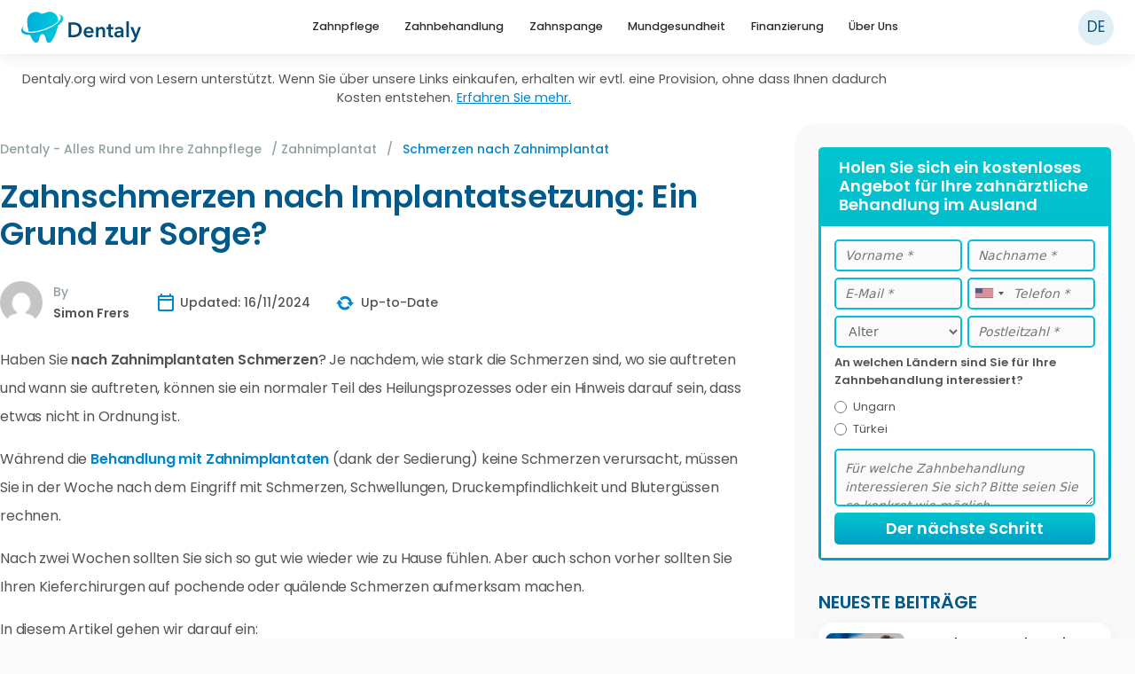

--- FILE ---
content_type: text/html; charset=UTF-8
request_url: https://www.dentaly.org/de/informationen-rund-um-das-zahnimplantat/schmerzen-nach-zahnimplantat/
body_size: 36644
content:
<!DOCTYPE html>
<html lang="de" id="html">

<head>
	<meta charset="UTF-8">
	<meta http-equiv="X-UA-Compatible" content="IE=edge" />
  	<link rel="profile" href="https://gmpg.org/xfn/11">
	    <meta name="robots" content="index, follow">
    
	<!-- favicon.png -->
	<link rel="apple-touch-icon" sizes="180x180" href="https://www.dentaly.org/de/wp-content/themes/generatepress-child/content/favicons/apple-touch-icon.png">
	<link rel="icon" type="image/png" sizes="32x32" href="https://www.dentaly.org/de/wp-content/themes/generatepress-child/content/favicons/favicon-32x32.png">
	<link rel="icon" type="image/png" sizes="16x16" href="https://www.dentaly.org/de/wp-content/themes/generatepress-child/content/favicons/favicon-16x16.png">
	<!-- favicon.ico -->
	<link rel="icon" href="https://www.dentaly.org/de/favicon.ico" type="image/x-icon" nitro-exclude>
	<link rel="shortcut icon" href="https://www.dentaly.org/de/favicon.ico" type="image/x-icon" nitro-exclude />
	<!-- favicon.ico -->
	<link rel="manifest" href="https://www.dentaly.org/de/wp-content/themes/generatepress-child/content/favicons/site.webmanifest">
	<link rel="mask-icon" href="https://www.dentaly.org/de/wp-content/themes/generatepress-child/content/favicons/safari-pinned-tab.svg" color="#5bbad5">
	
	
	
		<!-- verification purposes on an affiliate platform -->
		<meta name="ir-site-verification-token" value="52640385" />
		<!-- // -->

		<!-- Bing webmaster tools start-->
		<meta name="msvalidate.01" content="E777E0FAD683B745D3F4E45E6C490C40" />
		<!-- Bing webmaster tools end-->

		<!-- Google Tag Manager -->
		<script>
			(function(w, d, s, l, i) {
				w[l] = w[l] || [];
				w[l].push({
					'gtm.start': new Date().getTime(),
					event: 'gtm.js'
				});
				var f = d.getElementsByTagName(s)[0],
					j = d.createElement(s),
					dl = l != 'dataLayer' ? '&l=' + l : '';
				j.async = true;
				j.src =
					'https://www.googletagmanager.com/gtm.js?id=' + i + dl;
				f.parentNode.insertBefore(j, f);
			})(window, document, 'script', 'dataLayer', 'GTM-NPHQ5H7');
		</script>
		<!-- End Google Tag Manager -->
        		<meta name="lang" content="DE" />
		<meta name="facebook-domain-verification" content="n4w162511wb72lsipem5ssbfvbfpg5" />
		
		<!-- Google tag (gtag.js) Google Analytics 4 -->
		<script async src="https://www.googletagmanager.com/gtag/js?id=G-8JSZTSFD27"></script>
		<script>
			window.dataLayer = window.dataLayer || [];

			function gtag() {
				dataLayer.push(arguments);
			}
			gtag('js', new Date());

			gtag('config', 'G-8JSZTSFD27');
		</script>

	

		
			
		<style>img:is([sizes="auto" i], [sizes^="auto," i]) { contain-intrinsic-size: 3000px 1500px }</style>
	
	<!-- This site is optimized with the Yoast SEO plugin v26.7 - https://yoast.com/wordpress/plugins/seo/ -->
	<title>Schmerzen nach Zahnimplantat: Was gibt es zu beachten?</title>
	<meta name="description" content="Sie haben starke Schmerzen nach Ihrer Implantat OP? Erfahren Sie hier alle zum Thema Implantat-Schmerzen und wann Sie einen Zahnarzt konsultieren sollten." />
	<meta property="og:locale" content="de_DE" />
	<meta property="og:type" content="article" />
	<meta property="og:title" content="Schmerzen nach Zahnimplantat: Was gibt es zu beachten?" />
	<meta property="og:description" content="Sie haben starke Schmerzen nach Ihrer Implantat OP? Erfahren Sie hier alle zum Thema Implantat-Schmerzen und wann Sie einen Zahnarzt konsultieren sollten." />
	<meta property="og:url" content="https://www.dentaly.org/de/informationen-rund-um-das-zahnimplantat/schmerzen-nach-zahnimplantat/" />
	<meta property="og:site_name" content="Dentaly.org" />
	<meta property="article:publisher" content="https://www.facebook.com/dentaly.org/" />
	<meta property="article:modified_time" content="2024-11-16T14:37:54+00:00" />
	<meta property="og:image" content="https://www.dentaly.org/de/wp-content/uploads/sites/5/2023/10/schmerzen-nach-zahnimplantat-titelbild.jpg" />
	<meta property="og:image:width" content="790" />
	<meta property="og:image:height" content="415" />
	<meta property="og:image:type" content="image/jpeg" />
	<meta name="twitter:card" content="summary_large_image" />
	<meta name="twitter:site" content="@dentaly_site" />
	<meta name="twitter:label1" content="Geschätzte Lesezeit" />
	<meta name="twitter:data1" content="11 Minuten" />
	<meta name="twitter:label2" content="Written by" />
	<meta name="twitter:data2" content="Simon Frers" />
	<script type="application/ld+json" class="yoast-schema-graph">{"@context":"https://schema.org","@graph":[{"@type":"ImageObject","inLanguage":"de","@id":"https://www.dentaly.org/de/informationen-rund-um-das-zahnimplantat/schmerzen-nach-zahnimplantat/#primaryimage","url":"https://www.dentaly.org/de/wp-content/uploads/sites/5/2023/10/schmerzen-nach-zahnimplantat-titelbild.jpg","contentUrl":"https://www.dentaly.org/de/wp-content/uploads/sites/5/2023/10/schmerzen-nach-zahnimplantat-titelbild.jpg","width":790,"height":415,"caption":"schmerzen nach zahnimplantat op"},{"@type":"BreadcrumbList","@id":"https://www.dentaly.org/de/informationen-rund-um-das-zahnimplantat/schmerzen-nach-zahnimplantat/#breadcrumb","itemListElement":[{"@type":"ListItem","position":1,"name":"Dentaly - Alles Rund um Ihre Zahnpflege","item":"https://www.dentaly.org/de/"},{"@type":"ListItem","position":2,"name":"Zahnimplantat","item":"https://www.dentaly.org/de/informationen-rund-um-das-zahnimplantat/"},{"@type":"ListItem","position":3,"name":"Schmerzen nach Zahnimplantat"}]},{"@type":"WebSite","@id":"https://www.dentaly.org/de/#website","url":"https://www.dentaly.org/de/","name":"Dentaly.org","description":"Ihr Portal für Zahnpflege","publisher":{"@id":"https://www.dentaly.org/de/#organization"},"potentialAction":[{"@type":"SearchAction","target":{"@type":"EntryPoint","urlTemplate":"https://www.dentaly.org/de/?s={search_term_string}"},"query-input":{"@type":"PropertyValueSpecification","valueRequired":true,"valueName":"search_term_string"}}],"inLanguage":"de"},{"@type":"Organization","@id":"https://www.dentaly.org/de/#organization","name":"Dentaly.org","url":"https://www.dentaly.org/de/","logo":{"@type":"ImageObject","inLanguage":"de","@id":"https://www.dentaly.org/de/#/schema/logo/image/","url":"https://www.dentaly.org/de/wp-content/uploads/sites/5/2024/09/dentaly-logo.svg","contentUrl":"https://www.dentaly.org/de/wp-content/uploads/sites/5/2024/09/dentaly-logo.svg","width":561,"height":144,"caption":"Dentaly.org"},"image":{"@id":"https://www.dentaly.org/de/#/schema/logo/image/"},"sameAs":["https://www.facebook.com/dentaly.org/","https://x.com/dentaly_site"]}]}</script>
	<!-- / Yoast SEO plugin. -->


<link rel='dns-prefetch' href='//scripts.mediavine.com' />
<link rel='stylesheet' id='key-takeaways-css' href='https://www.dentaly.org/wp-content/plugins/dentaly-core/css/blocks/key-takeaways.css' type='text/css' media='all' />
<link rel='stylesheet' id='generatepress-css' href='https://www.dentaly.org/wp-content/themes/generatepress/style.css' type='text/css' media='all' />
<link rel='stylesheet' id='generatepress-unsematic-gid-css' href='https://www.dentaly.org/wp-content/themes/generatepress/css/unsemantic-grid.css' type='text/css' media='all' />
<link rel='stylesheet' id='generatepress-mobile-css' href='https://www.dentaly.org/wp-content/themes/generatepress/css/mobile.css' type='text/css' media='all' />
<link rel='stylesheet' id='generatepress-child-css' href='https://www.dentaly.org/wp-content/themes/generatepress-child/page.min.css' type='text/css' media='all' />
<link rel='stylesheet' id='wp-block-library-css' href='https://www.dentaly.org/wp-includes/css/dist/block-library/style.min.css' type='text/css' media='all' />
<style id='wp-block-library-theme-inline-css' type='text/css'>
.wp-block-audio :where(figcaption){color:#555;font-size:13px;text-align:center}.is-dark-theme .wp-block-audio :where(figcaption){color:#ffffffa6}.wp-block-audio{margin:0 0 1em}.wp-block-code{border:1px solid #ccc;border-radius:4px;font-family:Menlo,Consolas,monaco,monospace;padding:.8em 1em}.wp-block-embed :where(figcaption){color:#555;font-size:13px;text-align:center}.is-dark-theme .wp-block-embed :where(figcaption){color:#ffffffa6}.wp-block-embed{margin:0 0 1em}.blocks-gallery-caption{color:#555;font-size:13px;text-align:center}.is-dark-theme .blocks-gallery-caption{color:#ffffffa6}:root :where(.wp-block-image figcaption){color:#555;font-size:13px;text-align:center}.is-dark-theme :root :where(.wp-block-image figcaption){color:#ffffffa6}.wp-block-image{margin:0 0 1em}.wp-block-pullquote{border-bottom:4px solid;border-top:4px solid;color:currentColor;margin-bottom:1.75em}.wp-block-pullquote cite,.wp-block-pullquote footer,.wp-block-pullquote__citation{color:currentColor;font-size:.8125em;font-style:normal;text-transform:uppercase}.wp-block-quote{border-left:.25em solid;margin:0 0 1.75em;padding-left:1em}.wp-block-quote cite,.wp-block-quote footer{color:currentColor;font-size:.8125em;font-style:normal;position:relative}.wp-block-quote:where(.has-text-align-right){border-left:none;border-right:.25em solid;padding-left:0;padding-right:1em}.wp-block-quote:where(.has-text-align-center){border:none;padding-left:0}.wp-block-quote.is-large,.wp-block-quote.is-style-large,.wp-block-quote:where(.is-style-plain){border:none}.wp-block-search .wp-block-search__label{font-weight:700}.wp-block-search__button{border:1px solid #ccc;padding:.375em .625em}:where(.wp-block-group.has-background){padding:1.25em 2.375em}.wp-block-separator.has-css-opacity{opacity:.4}.wp-block-separator{border:none;border-bottom:2px solid;margin-left:auto;margin-right:auto}.wp-block-separator.has-alpha-channel-opacity{opacity:1}.wp-block-separator:not(.is-style-wide):not(.is-style-dots){width:100px}.wp-block-separator.has-background:not(.is-style-dots){border-bottom:none;height:1px}.wp-block-separator.has-background:not(.is-style-wide):not(.is-style-dots){height:2px}.wp-block-table{margin:0 0 1em}.wp-block-table td,.wp-block-table th{word-break:normal}.wp-block-table :where(figcaption){color:#555;font-size:13px;text-align:center}.is-dark-theme .wp-block-table :where(figcaption){color:#ffffffa6}.wp-block-video :where(figcaption){color:#555;font-size:13px;text-align:center}.is-dark-theme .wp-block-video :where(figcaption){color:#ffffffa6}.wp-block-video{margin:0 0 1em}:root :where(.wp-block-template-part.has-background){margin-bottom:0;margin-top:0;padding:1.25em 2.375em}
</style>
<style id='co-authors-plus-coauthors-style-inline-css' type='text/css'>
.wp-block-co-authors-plus-coauthors.is-layout-flow [class*=wp-block-co-authors-plus]{display:inline}

</style>
<style id='co-authors-plus-avatar-style-inline-css' type='text/css'>
.wp-block-co-authors-plus-avatar :where(img){height:auto;max-width:100%;vertical-align:bottom}.wp-block-co-authors-plus-coauthors.is-layout-flow .wp-block-co-authors-plus-avatar :where(img){vertical-align:middle}.wp-block-co-authors-plus-avatar:is(.alignleft,.alignright){display:table}.wp-block-co-authors-plus-avatar.aligncenter{display:table;margin-inline:auto}

</style>
<style id='co-authors-plus-image-style-inline-css' type='text/css'>
.wp-block-co-authors-plus-image{margin-bottom:0}.wp-block-co-authors-plus-image :where(img){height:auto;max-width:100%;vertical-align:bottom}.wp-block-co-authors-plus-coauthors.is-layout-flow .wp-block-co-authors-plus-image :where(img){vertical-align:middle}.wp-block-co-authors-plus-image:is(.alignfull,.alignwide) :where(img){width:100%}.wp-block-co-authors-plus-image:is(.alignleft,.alignright){display:table}.wp-block-co-authors-plus-image.aligncenter{display:table;margin-inline:auto}

</style>
<link rel='stylesheet' id='wp-components-css' href='https://www.dentaly.org/wp-includes/css/dist/components/style.min.css' type='text/css' media='all' />
<link rel='stylesheet' id='wp-preferences-css' href='https://www.dentaly.org/wp-includes/css/dist/preferences/style.min.css' type='text/css' media='all' />
<link rel='stylesheet' id='wp-block-editor-css' href='https://www.dentaly.org/wp-includes/css/dist/block-editor/style.min.css' type='text/css' media='all' />
<link rel='stylesheet' id='popup-maker-block-library-style-css' href='https://www.dentaly.org/wp-content/plugins/popup-maker/dist/packages/block-library-style.css' type='text/css' media='all' />
<style id='classic-theme-styles-inline-css' type='text/css'>
/*! This file is auto-generated */
.wp-block-button__link{color:#fff;background-color:#32373c;border-radius:9999px;box-shadow:none;text-decoration:none;padding:calc(.667em + 2px) calc(1.333em + 2px);font-size:1.125em}.wp-block-file__button{background:#32373c;color:#fff;text-decoration:none}
</style>
<style id='global-styles-inline-css' type='text/css'>
:root{--wp--preset--aspect-ratio--square: 1;--wp--preset--aspect-ratio--4-3: 4/3;--wp--preset--aspect-ratio--3-4: 3/4;--wp--preset--aspect-ratio--3-2: 3/2;--wp--preset--aspect-ratio--2-3: 2/3;--wp--preset--aspect-ratio--16-9: 16/9;--wp--preset--aspect-ratio--9-16: 9/16;--wp--preset--color--black: #000000;--wp--preset--color--cyan-bluish-gray: #abb8c3;--wp--preset--color--white: #ffffff;--wp--preset--color--pale-pink: #f78da7;--wp--preset--color--vivid-red: #cf2e2e;--wp--preset--color--luminous-vivid-orange: #ff6900;--wp--preset--color--luminous-vivid-amber: #fcb900;--wp--preset--color--light-green-cyan: #7bdcb5;--wp--preset--color--vivid-green-cyan: #00d084;--wp--preset--color--pale-cyan-blue: #8ed1fc;--wp--preset--color--vivid-cyan-blue: #0693e3;--wp--preset--color--vivid-purple: #9b51e0;--wp--preset--gradient--vivid-cyan-blue-to-vivid-purple: linear-gradient(135deg,rgba(6,147,227,1) 0%,rgb(155,81,224) 100%);--wp--preset--gradient--light-green-cyan-to-vivid-green-cyan: linear-gradient(135deg,rgb(122,220,180) 0%,rgb(0,208,130) 100%);--wp--preset--gradient--luminous-vivid-amber-to-luminous-vivid-orange: linear-gradient(135deg,rgba(252,185,0,1) 0%,rgba(255,105,0,1) 100%);--wp--preset--gradient--luminous-vivid-orange-to-vivid-red: linear-gradient(135deg,rgba(255,105,0,1) 0%,rgb(207,46,46) 100%);--wp--preset--gradient--very-light-gray-to-cyan-bluish-gray: linear-gradient(135deg,rgb(238,238,238) 0%,rgb(169,184,195) 100%);--wp--preset--gradient--cool-to-warm-spectrum: linear-gradient(135deg,rgb(74,234,220) 0%,rgb(151,120,209) 20%,rgb(207,42,186) 40%,rgb(238,44,130) 60%,rgb(251,105,98) 80%,rgb(254,248,76) 100%);--wp--preset--gradient--blush-light-purple: linear-gradient(135deg,rgb(255,206,236) 0%,rgb(152,150,240) 100%);--wp--preset--gradient--blush-bordeaux: linear-gradient(135deg,rgb(254,205,165) 0%,rgb(254,45,45) 50%,rgb(107,0,62) 100%);--wp--preset--gradient--luminous-dusk: linear-gradient(135deg,rgb(255,203,112) 0%,rgb(199,81,192) 50%,rgb(65,88,208) 100%);--wp--preset--gradient--pale-ocean: linear-gradient(135deg,rgb(255,245,203) 0%,rgb(182,227,212) 50%,rgb(51,167,181) 100%);--wp--preset--gradient--electric-grass: linear-gradient(135deg,rgb(202,248,128) 0%,rgb(113,206,126) 100%);--wp--preset--gradient--midnight: linear-gradient(135deg,rgb(2,3,129) 0%,rgb(40,116,252) 100%);--wp--preset--font-size--small: 13px;--wp--preset--font-size--medium: 20px;--wp--preset--font-size--large: 36px;--wp--preset--font-size--x-large: 42px;--wp--preset--spacing--20: 0.44rem;--wp--preset--spacing--30: 0.67rem;--wp--preset--spacing--40: 1rem;--wp--preset--spacing--50: 1.5rem;--wp--preset--spacing--60: 2.25rem;--wp--preset--spacing--70: 3.38rem;--wp--preset--spacing--80: 5.06rem;--wp--preset--shadow--natural: 6px 6px 9px rgba(0, 0, 0, 0.2);--wp--preset--shadow--deep: 12px 12px 50px rgba(0, 0, 0, 0.4);--wp--preset--shadow--sharp: 6px 6px 0px rgba(0, 0, 0, 0.2);--wp--preset--shadow--outlined: 6px 6px 0px -3px rgba(255, 255, 255, 1), 6px 6px rgba(0, 0, 0, 1);--wp--preset--shadow--crisp: 6px 6px 0px rgba(0, 0, 0, 1);}:where(.is-layout-flex){gap: 0.5em;}:where(.is-layout-grid){gap: 0.5em;}body .is-layout-flex{display: flex;}.is-layout-flex{flex-wrap: wrap;align-items: center;}.is-layout-flex > :is(*, div){margin: 0;}body .is-layout-grid{display: grid;}.is-layout-grid > :is(*, div){margin: 0;}:where(.wp-block-columns.is-layout-flex){gap: 2em;}:where(.wp-block-columns.is-layout-grid){gap: 2em;}:where(.wp-block-post-template.is-layout-flex){gap: 1.25em;}:where(.wp-block-post-template.is-layout-grid){gap: 1.25em;}.has-black-color{color: var(--wp--preset--color--black) !important;}.has-cyan-bluish-gray-color{color: var(--wp--preset--color--cyan-bluish-gray) !important;}.has-white-color{color: var(--wp--preset--color--white) !important;}.has-pale-pink-color{color: var(--wp--preset--color--pale-pink) !important;}.has-vivid-red-color{color: var(--wp--preset--color--vivid-red) !important;}.has-luminous-vivid-orange-color{color: var(--wp--preset--color--luminous-vivid-orange) !important;}.has-luminous-vivid-amber-color{color: var(--wp--preset--color--luminous-vivid-amber) !important;}.has-light-green-cyan-color{color: var(--wp--preset--color--light-green-cyan) !important;}.has-vivid-green-cyan-color{color: var(--wp--preset--color--vivid-green-cyan) !important;}.has-pale-cyan-blue-color{color: var(--wp--preset--color--pale-cyan-blue) !important;}.has-vivid-cyan-blue-color{color: var(--wp--preset--color--vivid-cyan-blue) !important;}.has-vivid-purple-color{color: var(--wp--preset--color--vivid-purple) !important;}.has-black-background-color{background-color: var(--wp--preset--color--black) !important;}.has-cyan-bluish-gray-background-color{background-color: var(--wp--preset--color--cyan-bluish-gray) !important;}.has-white-background-color{background-color: var(--wp--preset--color--white) !important;}.has-pale-pink-background-color{background-color: var(--wp--preset--color--pale-pink) !important;}.has-vivid-red-background-color{background-color: var(--wp--preset--color--vivid-red) !important;}.has-luminous-vivid-orange-background-color{background-color: var(--wp--preset--color--luminous-vivid-orange) !important;}.has-luminous-vivid-amber-background-color{background-color: var(--wp--preset--color--luminous-vivid-amber) !important;}.has-light-green-cyan-background-color{background-color: var(--wp--preset--color--light-green-cyan) !important;}.has-vivid-green-cyan-background-color{background-color: var(--wp--preset--color--vivid-green-cyan) !important;}.has-pale-cyan-blue-background-color{background-color: var(--wp--preset--color--pale-cyan-blue) !important;}.has-vivid-cyan-blue-background-color{background-color: var(--wp--preset--color--vivid-cyan-blue) !important;}.has-vivid-purple-background-color{background-color: var(--wp--preset--color--vivid-purple) !important;}.has-black-border-color{border-color: var(--wp--preset--color--black) !important;}.has-cyan-bluish-gray-border-color{border-color: var(--wp--preset--color--cyan-bluish-gray) !important;}.has-white-border-color{border-color: var(--wp--preset--color--white) !important;}.has-pale-pink-border-color{border-color: var(--wp--preset--color--pale-pink) !important;}.has-vivid-red-border-color{border-color: var(--wp--preset--color--vivid-red) !important;}.has-luminous-vivid-orange-border-color{border-color: var(--wp--preset--color--luminous-vivid-orange) !important;}.has-luminous-vivid-amber-border-color{border-color: var(--wp--preset--color--luminous-vivid-amber) !important;}.has-light-green-cyan-border-color{border-color: var(--wp--preset--color--light-green-cyan) !important;}.has-vivid-green-cyan-border-color{border-color: var(--wp--preset--color--vivid-green-cyan) !important;}.has-pale-cyan-blue-border-color{border-color: var(--wp--preset--color--pale-cyan-blue) !important;}.has-vivid-cyan-blue-border-color{border-color: var(--wp--preset--color--vivid-cyan-blue) !important;}.has-vivid-purple-border-color{border-color: var(--wp--preset--color--vivid-purple) !important;}.has-vivid-cyan-blue-to-vivid-purple-gradient-background{background: var(--wp--preset--gradient--vivid-cyan-blue-to-vivid-purple) !important;}.has-light-green-cyan-to-vivid-green-cyan-gradient-background{background: var(--wp--preset--gradient--light-green-cyan-to-vivid-green-cyan) !important;}.has-luminous-vivid-amber-to-luminous-vivid-orange-gradient-background{background: var(--wp--preset--gradient--luminous-vivid-amber-to-luminous-vivid-orange) !important;}.has-luminous-vivid-orange-to-vivid-red-gradient-background{background: var(--wp--preset--gradient--luminous-vivid-orange-to-vivid-red) !important;}.has-very-light-gray-to-cyan-bluish-gray-gradient-background{background: var(--wp--preset--gradient--very-light-gray-to-cyan-bluish-gray) !important;}.has-cool-to-warm-spectrum-gradient-background{background: var(--wp--preset--gradient--cool-to-warm-spectrum) !important;}.has-blush-light-purple-gradient-background{background: var(--wp--preset--gradient--blush-light-purple) !important;}.has-blush-bordeaux-gradient-background{background: var(--wp--preset--gradient--blush-bordeaux) !important;}.has-luminous-dusk-gradient-background{background: var(--wp--preset--gradient--luminous-dusk) !important;}.has-pale-ocean-gradient-background{background: var(--wp--preset--gradient--pale-ocean) !important;}.has-electric-grass-gradient-background{background: var(--wp--preset--gradient--electric-grass) !important;}.has-midnight-gradient-background{background: var(--wp--preset--gradient--midnight) !important;}.has-small-font-size{font-size: var(--wp--preset--font-size--small) !important;}.has-medium-font-size{font-size: var(--wp--preset--font-size--medium) !important;}.has-large-font-size{font-size: var(--wp--preset--font-size--large) !important;}.has-x-large-font-size{font-size: var(--wp--preset--font-size--x-large) !important;}
:where(.wp-block-post-template.is-layout-flex){gap: 1.25em;}:where(.wp-block-post-template.is-layout-grid){gap: 1.25em;}
:where(.wp-block-columns.is-layout-flex){gap: 2em;}:where(.wp-block-columns.is-layout-grid){gap: 2em;}
:root :where(.wp-block-pullquote){font-size: 1.5em;line-height: 1.6;}
</style>
<style id='dominant-color-styles-inline-css' type='text/css'>
img[data-dominant-color]:not(.has-transparency) { background-color: var(--dominant-color); }
</style>
<link rel='stylesheet' id='kk-star-ratings-css' href='https://www.dentaly.org/wp-content/plugins/kk-star-ratings/src/core/public/css/kk-star-ratings.css' type='text/css' media='all' />
<link rel='stylesheet' id='toc-screen-css' href='https://www.dentaly.org/wp-content/plugins/table-of-contents-plus/screen.min.css' type='text/css' media='all' />
<link rel='stylesheet' id='cookie-notice-front-css' href='https://www.dentaly.org/wp-content/plugins/cookie-notice/css/front.min.css' type='text/css' media='all' />
<link rel='stylesheet' id='popup-maker-site-css' href='https://www.dentaly.org/wp-content/plugins/popup-maker/dist/assets/site.css' type='text/css' media='all' />
<style id='popup-maker-site-inline-css' type='text/css'>
/* Popup Theme 11841: Content Only - For use with page builders or block editor */
.pum-theme-11841, .pum-theme-content-only { background-color: rgba( 0, 0, 0, 0.70 ) } 
.pum-theme-11841 .pum-container, .pum-theme-content-only .pum-container { padding: 0px; border-radius: 0px; border: 1px none #000000; box-shadow: 0px 0px 0px 0px rgba( 2, 2, 2, 0.00 ) } 
.pum-theme-11841 .pum-title, .pum-theme-content-only .pum-title { color: #000000; text-align: left; text-shadow: 0px 0px 0px rgba( 2, 2, 2, 0.23 ); font-family: inherit; font-weight: 400; font-size: 32px; line-height: 36px } 
.pum-theme-11841 .pum-content, .pum-theme-content-only .pum-content { color: #8c8c8c; font-family: inherit; font-weight: 400 } 
.pum-theme-11841 .pum-content + .pum-close, .pum-theme-content-only .pum-content + .pum-close { position: absolute; height: 20px; width: 20px; left: auto; right: 5px; bottom: auto; top: 5px; padding: 0px; color: #000000; font-family: inherit; font-weight: 400; font-size: 14px; line-height: 14px; border: 1px none #ffffff; border-radius: 15px; box-shadow: 0px 0px 0px 0px rgba( 2, 2, 2, 0.00 ); text-shadow: 0px 0px 0px rgba( 0, 0, 0, 0.00 ); background-color: rgba( 255, 255, 255, 0.30 ) } 

/* Popup Theme 10341: Floating Bar - Soft Blue */
.pum-theme-10341, .pum-theme-floating-bar { background-color: rgba( 255, 255, 255, 0.00 ) } 
.pum-theme-10341 .pum-container, .pum-theme-floating-bar .pum-container { padding: 8px; border-radius: 0px; border: 1px none #000000; box-shadow: 1px 1px 3px 0px rgba( 2, 2, 2, 0.23 ); background-color: rgba( 238, 246, 252, 1.00 ) } 
.pum-theme-10341 .pum-title, .pum-theme-floating-bar .pum-title { color: #505050; text-align: left; text-shadow: 0px 0px 0px rgba( 2, 2, 2, 0.23 ); font-family: inherit; font-weight: 400; font-size: 32px; line-height: 36px } 
.pum-theme-10341 .pum-content, .pum-theme-floating-bar .pum-content { color: #505050; font-family: inherit; font-weight: 400 } 
.pum-theme-10341 .pum-content + .pum-close, .pum-theme-floating-bar .pum-content + .pum-close { position: absolute; height: 18px; width: 18px; left: auto; right: 5px; bottom: auto; top: 50%; padding: 0px; color: #505050; font-family: Sans-Serif; font-weight: 700; font-size: 15px; line-height: 18px; border: 1px solid #505050; border-radius: 15px; box-shadow: 0px 0px 0px 0px rgba( 2, 2, 2, 0.00 ); text-shadow: 0px 0px 0px rgba( 0, 0, 0, 0.00 ); background-color: rgba( 255, 255, 255, 0.00 ); transform: translate(0, -50%) } 

/* Popup Theme 4799: Standard-Theme */
.pum-theme-4799, .pum-theme-standard-theme { background-color: rgba( 255, 255, 255, 1.00 ) } 
.pum-theme-4799 .pum-container, .pum-theme-standard-theme .pum-container { padding: 18px; border-radius: 0px; border: 1px none #000000; box-shadow: 1px 1px 3px 0px rgba( 2, 2, 2, 0.23 ); background-color: rgba( 249, 249, 249, 1.00 ) } 
.pum-theme-4799 .pum-title, .pum-theme-standard-theme .pum-title { color: #000000; text-align: left; text-shadow: 0px 0px 0px rgba( 2, 2, 2, 0.23 ); font-family: inherit; font-weight: inherit; font-size: 32px; font-style: normal; line-height: 36px } 
.pum-theme-4799 .pum-content, .pum-theme-standard-theme .pum-content { color: #8c8c8c; font-family: inherit; font-weight: inherit; font-style: normal } 
.pum-theme-4799 .pum-content + .pum-close, .pum-theme-standard-theme .pum-content + .pum-close { position: absolute; height: auto; width: auto; left: auto; right: 0px; bottom: auto; top: 0px; padding: 8px; color: #ffffff; font-family: inherit; font-weight: inherit; font-size: 12px; font-style: normal; line-height: 14px; border: 1px none #ffffff; border-radius: 0px; box-shadow: 0px 0px 0px 0px rgba( 2, 2, 2, 0.23 ); text-shadow: 0px 0px 0px rgba( 0, 0, 0, 0.23 ); background-color: rgba( 0, 183, 205, 1.00 ) } 

/* Popup Theme 4794: Light Box */
.pum-theme-4794, .pum-theme-lightbox { background-color: rgba( 0, 0, 0, 0.60 ) } 
.pum-theme-4794 .pum-container, .pum-theme-lightbox .pum-container { padding: 18px; border-radius: 3px; border: 8px solid #000000; box-shadow: 0px 0px 30px 0px rgba( 2, 2, 2, 1.00 ); background-color: rgba( 255, 255, 255, 1.00 ) } 
.pum-theme-4794 .pum-title, .pum-theme-lightbox .pum-title { color: #000000; text-align: left; text-shadow: 0px 0px 0px rgba( 2, 2, 2, 0.23 ); font-family: inherit; font-size: 32px; line-height: 36px } 
.pum-theme-4794 .pum-content, .pum-theme-lightbox .pum-content { color: #000000; font-family: inherit } 
.pum-theme-4794 .pum-content + .pum-close, .pum-theme-lightbox .pum-content + .pum-close { position: absolute; height: 30px; width: 30px; left: auto; right: -24px; bottom: auto; top: -24px; padding: 0px; color: #ffffff; font-family: inherit; font-size: 24px; line-height: 26px; border: 2px solid #ffffff; border-radius: 30px; box-shadow: 0px 0px 15px 1px rgba( 2, 2, 2, 0.75 ); text-shadow: 0px 0px 0px rgba( 0, 0, 0, 0.23 ); background-color: rgba( 0, 0, 0, 1.00 ) } 

/* Popup Theme 4795: Enterprise Blue */
.pum-theme-4795, .pum-theme-enterprise-blue { background-color: rgba( 0, 0, 0, 0.70 ) } 
.pum-theme-4795 .pum-container, .pum-theme-enterprise-blue .pum-container { padding: 28px; border-radius: 5px; border: 1px none #000000; box-shadow: 0px 10px 25px 4px rgba( 2, 2, 2, 0.50 ); background-color: rgba( 255, 255, 255, 1.00 ) } 
.pum-theme-4795 .pum-title, .pum-theme-enterprise-blue .pum-title { color: #315b7c; text-align: left; text-shadow: 0px 0px 0px rgba( 2, 2, 2, 0.23 ); font-family: inherit; font-size: 34px; line-height: 36px } 
.pum-theme-4795 .pum-content, .pum-theme-enterprise-blue .pum-content { color: #2d2d2d; font-family: inherit } 
.pum-theme-4795 .pum-content + .pum-close, .pum-theme-enterprise-blue .pum-content + .pum-close { position: absolute; height: 28px; width: 28px; left: auto; right: 8px; bottom: auto; top: 8px; padding: 4px; color: #ffffff; font-family: inherit; font-size: 20px; line-height: 20px; border: 1px none #ffffff; border-radius: 42px; box-shadow: 0px 0px 0px 0px rgba( 2, 2, 2, 0.23 ); text-shadow: 0px 0px 0px rgba( 0, 0, 0, 0.23 ); background-color: rgba( 49, 91, 124, 1.00 ) } 

/* Popup Theme 4796: Hello Box */
.pum-theme-4796, .pum-theme-hello-box { background-color: rgba( 0, 0, 0, 0.75 ) } 
.pum-theme-4796 .pum-container, .pum-theme-hello-box .pum-container { padding: 30px; border-radius: 80px; border: 14px solid #81d742; box-shadow: 0px 0px 0px 0px rgba( 2, 2, 2, 0.00 ); background-color: rgba( 255, 255, 255, 1.00 ) } 
.pum-theme-4796 .pum-title, .pum-theme-hello-box .pum-title { color: #2d2d2d; text-align: left; text-shadow: 0px 0px 0px rgba( 2, 2, 2, 0.23 ); font-family: Montserrat; font-size: 32px; line-height: 36px } 
.pum-theme-4796 .pum-content, .pum-theme-hello-box .pum-content { color: #2d2d2d; font-family: inherit } 
.pum-theme-4796 .pum-content + .pum-close, .pum-theme-hello-box .pum-content + .pum-close { position: absolute; height: auto; width: auto; left: auto; right: -30px; bottom: auto; top: -30px; padding: 0px; color: #2d2d2d; font-family: inherit; font-size: 32px; line-height: 28px; border: 1px none #ffffff; border-radius: 28px; box-shadow: 0px 0px 0px 0px rgba( 2, 2, 2, 0.23 ); text-shadow: 0px 0px 0px rgba( 0, 0, 0, 0.23 ); background-color: rgba( 255, 255, 255, 1.00 ) } 

/* Popup Theme 4797: Cutting Edge */
.pum-theme-4797, .pum-theme-cutting-edge { background-color: rgba( 0, 0, 0, 0.50 ) } 
.pum-theme-4797 .pum-container, .pum-theme-cutting-edge .pum-container { padding: 18px; border-radius: 0px; border: 1px none #000000; box-shadow: 0px 10px 25px 0px rgba( 2, 2, 2, 0.50 ); background-color: rgba( 30, 115, 190, 1.00 ) } 
.pum-theme-4797 .pum-title, .pum-theme-cutting-edge .pum-title { color: #ffffff; text-align: left; text-shadow: 0px 0px 0px rgba( 2, 2, 2, 0.23 ); font-family: Sans-Serif; font-size: 26px; line-height: 28px } 
.pum-theme-4797 .pum-content, .pum-theme-cutting-edge .pum-content { color: #ffffff; font-family: inherit } 
.pum-theme-4797 .pum-content + .pum-close, .pum-theme-cutting-edge .pum-content + .pum-close { position: absolute; height: 24px; width: 24px; left: auto; right: 0px; bottom: auto; top: 0px; padding: 0px; color: #1e73be; font-family: inherit; font-size: 32px; line-height: 24px; border: 1px none #ffffff; border-radius: 0px; box-shadow: -1px 1px 1px 0px rgba( 2, 2, 2, 0.10 ); text-shadow: -1px 1px 1px rgba( 0, 0, 0, 0.10 ); background-color: rgba( 238, 238, 34, 1.00 ) } 

/* Popup Theme 4798: Framed Border */
.pum-theme-4798, .pum-theme-framed-border { background-color: rgba( 255, 255, 255, 0.50 ) } 
.pum-theme-4798 .pum-container, .pum-theme-framed-border .pum-container { padding: 18px; border-radius: 0px; border: 20px outset #dd3333; box-shadow: 1px 1px 3px 0px rgba( 2, 2, 2, 0.97 ) inset; background-color: rgba( 255, 251, 239, 1.00 ) } 
.pum-theme-4798 .pum-title, .pum-theme-framed-border .pum-title { color: #000000; text-align: left; text-shadow: 0px 0px 0px rgba( 2, 2, 2, 0.23 ); font-family: inherit; font-size: 32px; line-height: 36px } 
.pum-theme-4798 .pum-content, .pum-theme-framed-border .pum-content { color: #2d2d2d; font-family: inherit } 
.pum-theme-4798 .pum-content + .pum-close, .pum-theme-framed-border .pum-content + .pum-close { position: absolute; height: 20px; width: 20px; left: auto; right: -20px; bottom: auto; top: -20px; padding: 0px; color: #ffffff; font-family: Acme; font-size: 20px; line-height: 20px; border: 1px none #ffffff; border-radius: 0px; box-shadow: 0px 0px 0px 0px rgba( 2, 2, 2, 0.23 ); text-shadow: 0px 0px 0px rgba( 0, 0, 0, 0.23 ); background-color: rgba( 0, 0, 0, 0.55 ) } 

#pum-90712 {z-index: 1999999999}
#pum-88610 {z-index: 1999999999}
#pum-54348 {z-index: 1999999999}
#pum-51454 {z-index: 1999999999}
#pum-38912 {z-index: 1999999999}
#pum-30979 {z-index: 1999999999}
#pum-30980 {z-index: 1999999999}
#pum-23768 {z-index: 1999999999}
#pum-32089 {z-index: 1999999999}
#pum-30978 {z-index: 1999999999}
#pum-14492 {z-index: 1999999999}
#pum-15468 {z-index: 1999999999}
#pum-15756 {z-index: 1999999999}
#pum-15582 {z-index: 1999999999}
#pum-15413 {z-index: 1999999999}
#pum-14850 {z-index: 1999999999}
#pum-13893 {z-index: 1999999999}
#pum-11846 {z-index: 1999999999}
#pum-11834 {z-index: 1999999999}

</style>
<link rel='stylesheet' id='call_dentist_widget-shortcode-css' href='https://www.dentaly.org/wp-content/plugins/dentaly-core/css/shortcodes/call-widget.css' type='text/css' media='all' />
<script type="text/javascript" src="https://www.dentaly.org/wp-includes/js/jquery/jquery.min.js" id="jquery-core-js"></script>
<script type="text/javascript" src="https://www.dentaly.org/wp-includes/js/jquery/jquery-migrate.min.js" id="jquery-migrate-js"></script>
<script src="https://scripts.mediavine.com/tags/dentaly.js?ver=6.7.4" defer="defer" type="text/javascript"></script>
<script src="https://www.dentaly.org/wp-content/themes/generatepress-child/js/inc/shortcodes/intlTelInput.js" defer="defer" type="text/javascript"></script>
<script src="https://www.dentaly.org/wp-content/themes/generatepress-child/js/utils.js" defer="defer" type="text/javascript"></script>
<link rel="https://api.w.org/" href="https://www.dentaly.org/de/wp-json/" /><link rel="alternate" title="JSON" type="application/json" href="https://www.dentaly.org/de/wp-json/wp/v2/pages/63650" /><link rel="EditURI" type="application/rsd+xml" title="RSD" href="https://www.dentaly.org/de/xmlrpc.php?rsd" />
<meta name="generator" content="WordPress 6.7.4" />
<link rel='shortlink' href='https://www.dentaly.org/de/?p=63650' />
<link rel="alternate" title="oEmbed (JSON)" type="application/json+oembed" href="https://www.dentaly.org/de/wp-json/oembed/1.0/embed?url=https%3A%2F%2Fwww.dentaly.org%2Fde%2Finformationen-rund-um-das-zahnimplantat%2Fschmerzen-nach-zahnimplantat%2F" />
<link rel="alternate" title="oEmbed (XML)" type="text/xml+oembed" href="https://www.dentaly.org/de/wp-json/oembed/1.0/embed?url=https%3A%2F%2Fwww.dentaly.org%2Fde%2Finformationen-rund-um-das-zahnimplantat%2Fschmerzen-nach-zahnimplantat%2F&#038;format=xml" />
<meta name="generator" content="dominant-color-images 1.2.0">
<script type="application/ld+json">{
    "@context": "https://schema.org/",
    "@type": "CreativeWorkSeries",
    "name": "Zahnschmerzen nach Implantatsetzung: Ein Grund zur Sorge?",
    "aggregateRating": {
        "@type": "AggregateRating",
        "ratingValue": "5",
        "bestRating": "5",
        "ratingCount": "1"
    }
}</script><link rel="alternate" hreflang="de-DE" href="https://www.dentaly.org/de/informationen-rund-um-das-zahnimplantat/schmerzen-nach-zahnimplantat/"  />
<link rel="alternate" hreflang="en-US" href="https://www.dentaly.org/us/teeth-implants-cost/pain-after-dental-implants/"  />
<link rel="alternate"  hreflang="x-default" href="https://www.dentaly.org/de/informationen-rund-um-das-zahnimplantat/schmerzen-nach-zahnimplantat/"  />
<meta name="generator" content="performance-lab 4.0.1; plugins: dominant-color-images">
<meta name="referrer" content="unsafe-url"/>
<meta name=“ahrefs-site-verification” content=“1cf859f3d8ff6d24b0fda178c53d1143298c242555f1e2d09c18589a8c6bfe18">
<script type="application/ld+json">{"@context":"https:\/\/schema.org","headline":"Zahnschmerzen nach Implantatsetzung: Ein Grund zur Sorge?","image":"https:\/\/www.dentaly.org\/de\/wp-content\/uploads\/sites\/5\/2023\/10\/schmerzen-nach-zahnimplantat-titelbild-150x150.jpg","@type":"Article","author":{"@type":"Person","name":"Simon Frers","url":"https:\/\/www.dentaly.org\/de\/author\/simonfrers\/","description":"Simon enjoys writing informative content about dentistry. He has been a regular contributor to Dentaly.org since 2021, and partners with dentists to maintain the content up-to-date and accurate."},"editor":[]}</script>
<link rel="canonical" href="https://www.dentaly.org/de/informationen-rund-um-das-zahnimplantat/schmerzen-nach-zahnimplantat/" /><meta name="viewport" content="width=device-width, initial-scale=1"><noscript><style>.lazyload[data-src]{display:none !important;}</style></noscript><style>.lazyload{background-image:none !important;}.lazyload:before{background-image:none !important;}</style><!-- Vital Signs Tracker -->
<script>
  var _paq = window._paq = window._paq || [];
  /* tracker methods like "setCustomDimension" should be called before "trackPageView" */
  _paq.push(['trackPageView']);
  _paq.push(['enableLinkTracking']);
  (function() {
    var u="https://analytics.vitalsignstracker.com/";
    _paq.push(['setTrackerUrl', u+'js/tracker.php']);
    _paq.push(['setSiteId', '323']);
    var d=document, g=d.createElement('script'), s=d.getElementsByTagName('script')[0];
    g.async=true; g.src=u+'js/tracker.php'; s.parentNode.insertBefore(g,s);
  })();
</script>
<!-- End Vital Signs Tracker Code -->
 <!-- Google tag (gtag.js) --> <script async src="https://www.googletagmanager.com/gtag/js?id=G-DRM2BYXXVM"></script> <script> window.dataLayer = window.dataLayer || []; function gtag(){dataLayer.push(arguments);} gtag('js', new Date()); gtag('config', 'G-DRM2BYXXVM'); </script>
 <meta name="google-site-verification" content="tGL5Y9EgEEViWSlbyuIv_EY7DTmjHlmwBwGlRt9ZA3A" /><link rel="icon" href="https://www.dentaly.org/de/wp-content/uploads/sites/5/2020/04/cropped-ms-icon-310x310-1-32x32.png" sizes="32x32" />
<link rel="icon" href="https://www.dentaly.org/de/wp-content/uploads/sites/5/2020/04/cropped-ms-icon-310x310-1-192x192.png" sizes="192x192" />
<link rel="apple-touch-icon" href="https://www.dentaly.org/de/wp-content/uploads/sites/5/2020/04/cropped-ms-icon-310x310-1-180x180.png" />
<meta name="msapplication-TileImage" content="https://www.dentaly.org/de/wp-content/uploads/sites/5/2020/04/cropped-ms-icon-310x310-1-270x270.png" />
		<style type="text/css" id="wp-custom-css">
			.wp-block-image figure {
	max-width: 300px;
}
.wp-block-image figcaption {
	display: inline !important;
}
.header__control-search-btn {display:none;}
.wp-block-image figcaption:before {
	content: '';
	display:table;
	width: 100%;
}

/* popup #1 */

#popmake-30978 a img:nth-child(1){
	display:block;
	width: 100%;
	object-fit: contain;
}

#popmake-30978 a img:nth-child(even){
	display:none !important;
}

#popmake-30978 {
	padding: 0;
}

@media screen and (max-width: 767px) {
	#popmake-30978 a img:nth-child(2){
		display:block;
	}
	
	#popmake-30978 a img:nth-child(1){
		display: none
	}
}

#popmake-30978{
	max-width: 1000px;
	width: 70%;
	left: 50% !important;
	top: 50% !important;
	transform: translatey(-50%) translatex(-50%);
	margin-left: 0%;
}

/* popup #2 */

#popmake-30979 a img:nth-child(1){
	display:block;
	width: 100%;
	object-fit: contain;
}

#popmake-30979 a img:nth-child(even){
	display:none !important;
}


#popmake-30979 {
	padding: 0;
}

@media screen and (max-width: 767px) {
	#popmake-30979 a img:nth-child(2){
		display:block;
	}
	
	#popmake-30979 a img:nth-child(1){
		display: none
	}
}

#popmake-30979{
	max-width: 1000px;
	width: 70%;
	left: 50% !important;
	top: 50% !important;
	transform: translatey(-50%) translatex(-50%);
	margin-left: 0%;
}

/* popup #3 */

#popmake-30980 a img:nth-child(1){
	display:block;
	width: 100%;
	object-fit: contain;
}

#popmake-30980 a img:nth-child(even){
	display:none !important;
}


#popmake-30980 {
	padding: 0;
}

@media screen and (max-width: 767px) {
	#popmake-30980 a img:nth-child(2){
		display:block;
	}
	
	#popmake-30980 a img:nth-child(1){
		display: none
	}
}

#popmake-30980{
	max-width: 1000px;
	width: 70%;
	left: 50% !important;
	top: 50% !important;
	transform: translatey(-50%) translatex(-50%);
	margin-left: 0%;
}

.second-popup-image{
	display: none;
}


@media screen and (max-width: 767px) {
	.second-popup-image{
	display: block;
}
}

/* Black friday popup */

#popmake-38912 a img:nth-of-type(1){
/* 	display:block;
	width: 100%;
	object-fit: contain; */
}

#popmake-38912 a img:nth-of-type(2){
	display:none;
}


#popmake-38912 {
	padding: 0;
}

@media screen and (max-width: 767px) {
	#popmake-38912 a img:nth-of-type(2){
		display:block;
	}
	
	#popmake-38912 a img:nth-of-type(1){
		display: none;
	}
}

#popmake-38912{
	max-width: 1000px;
	width: 70%;
	left: 50% !important;
	top: 50% !important;
	transform: translatey(-50%) translatex(-50%);
	margin-left: 0%;
}



/* */

#popmake-51454{
	padding: 0;
	max-width: 768px !important;
}

#popmake-51454 a br{
	display:none;
}

#popmake-51454 .popmake-content a img:last-of-type{
	display: none;
}
#popmake-51454 .popmake-close{
	right: -5px;
}
@media only screen and (max-width: 1024px) {
	html.pum-open.pum-open-overlay.pum-open-scrollable body>[aria-hidden] {
		padding-right: 0 !important;
	}
}

@media only screen and (max-width: 768px) {
	#popmake-51454 {
	width: 80% !important;
		left: 50% !important;
		transform: translate(-50%, -50%);
		top: 50% !important;
	}
	
	#popmake-51454 .pum-container, .pum-theme-lightbox .pum-container{
	border-width: 4px;
}
}

@media only screen and (max-width: 460px) {
  #popmake-51454 .popmake-content a img:last-of-type{
		display: block;
	}
	#popmake-51454 .popmake-content a img:first-of-type{
		display: none;
	}
}

#popmake-51454 .pum-container, .pum-theme-lightbox .pum-container{
	border-color: #fff;
}

/* popup dr smile promo */

#popmake-54348 a img.desktop{
	display:block;
	width: 100%;
	object-fit: contain;
}

#popmake-54348 a img.mobile{
	display:none !important;
}

#popmake-54348 {
	padding: 0;
}

#popmake-54348 ul{
	margin-left: 1.5em !important;
}

@media screen and (max-width: 767px) {
	#popmake-54348 a img.mobile{
		display:block !important;
	}
	
	#popmake-54348 a img.desktop{
		display: none
	}
}

#popmake-54348{
	max-width: 1000px;
	width: 70%;
	left: 50% !important;
	top: 50% !important;
	transform: translatey(-50%) translatex(-50%);
	margin-left: 0%;
}
@media only screen and (min-width: 1024px) { 
	.wptb-table-container{min-height: 250px;}
	.wptb-preview-table{width: 100% !important;min-width: 100% !important;
    width: 100% !important;
    display: table !important;    border: none !important;}
	.ab-reviewers .ab-author__image{
min-width: 48px !important;
    max-width: 48px !important;
    height: 48px !important;}
}
.gform-theme--foundation{
	--gf-form-gap-y: 25px !important;
}
#gform_wrapper_1{
	max-width: 100%;
    padding: 30px 30px;
    background: #f9f9f9;
    border-radius: 25px;
}

#gform_submit_button_1{
	    text-transform: uppercase;
    font-weight: 700;
    color: #fff;
    border: none;
    padding: 10px;
    background: #007bbd;
    cursor: pointer;
    background: #ff595d;
    margin-bottom: 15px;
}		</style>
		</head>


<body itemtype='https://schema.org/WebPage' itemscope='itemscope' class="right-sidebar nav-below-header fluid-header separate-containers active-footer-widgets-0 nav-aligned-center header-aligned-left dropdown-hover featured-image-active page-default">

	<!-- Google Tag Manager (noscript) -->
	<noscript>
		<iframe src="https://www.googletagmanager.com/ns.html?id=GTM-NPHQ5H7" height="0" width="0" style="display:none;visibility:hidden"></iframe>
	</noscript>
	<!-- End Google Tag Manager (noscript) -->

	            <div id="mediavine-settings"
                 data-blocklist-leaderboard="1"
                 data-blocklist-recipe="1"
                 data-blocklist-auto-insert-sticky="1"
                 data-blocklist-chicory="1"
                 data-blocklist-zergnet="1"
                                    data-blocklist-content-desktop="1" data-blocklist-content-mobile="1" data-blocklist-in-image="1"
                                                    data-blocklist-sidebar-atf="1" data-blocklist-sidebar-btf="1"
                                                    data-blocklist-adhesion-mobile="1" data-blocklist-adhesion-tablet="1" data-blocklist-adhesion-desktop="1"
                            ></div>
            
	<div class="header-container">
		<a class="screen-reader-text skip-link" href="#content" title="Springe zum Inhalt">Springe zum Inhalt</a>
	<header itemtype="https://schema.org/WPHeader" itemscope="itemscope" id="masthead">

		<div class="header">
			<div class="header__logo-wrapper">
				<a href="https://www.dentaly.org/de/" class="custom-logo-link" rel="home"><img width="561" height="144" src="https://www.dentaly.org/de/wp-content/uploads/sites/5/2024/09/dentaly-logo.svg" class="custom-logo" alt="Dentaly logo" decoding="async" fetchpriority="high" /></a>			</div>
			<nav itemtype="https://schema.org/SiteNavigationElement" itemscope="itemscope" id="site-navigation" class="main-navigation">
				<div class="menu-wrapper de_DE">
					<div class="menu-inner">
												<div class="menu-title">Menu</div>
						
		<ul class="mega-menu" id="mega_menu">
												<li class="mega-menu__item has-children " id="item_menu_1">
					<a class="mega-menu__item__link link-item-1 has-children" href="#">Zahnpflege</a>
	<div class="mega-menu__body-wrapper">
		<div class="mega-menu__body">
			<div class="mega-menu__body__featured">
								<div class="mega-menu__body__title"> Ausgewählte Beiträge</div>
				<ul class="mega-menu__body__links">
																	<li class="mega-menu__body__link">
															<a href="https://www.dentaly.org/de/zahnpflege/elektrische-zahnburste-test/ultraschallzahnbuerste/emmi-dent-ultraschallzahnbuerste/" target="_self">Putzen mit Ultraschall: Die Emmi Dent Ultraschallzahnbürste im Test</a>
													</li>
																	<li class="mega-menu__body__link">
															<a href="https://www.dentaly.org/de/zahnpflege/elektrische-zahnburste-test/philips-sonicare-schallzahnbuerste/" target="_self">Philips Sonicare Schallzahnbürste: Die besten Modelle im Vergleich</a>
													</li>
																	<li class="mega-menu__body__link">
															<a href="https://www.dentaly.org/de/zahnpflege/elektrische-zahnburste-test/oral-b-elektrische-zahnbuerste/" target="_self">Oral-B elektrische Zahnbürste: Vergleich und Topmodelle in 2022</a>
													</li>
																	<li class="mega-menu__body__link">
															<a href="https://www.dentaly.org/de/zahnbleaching/produkte-zahnaufhellung/aktivkohle-zahnpasta/" target="_self">Aktivkohle Zahnpasta, Pulver und Stripes für natürlich weiße Zähne</a>
													</li>
																	<li class="mega-menu__body__link">
															<a href="https://www.dentaly.org/de/zahnpflege/elektrische-zahnburste-test/schallzahnbuerste-test/schall-oder-rotierende-zahnbuerste/" target="_self">Schall- oder rotierende Zahnbürste</a>
													</li>
					
				</ul>

							</div>
			<div class="mega-menu__body__articles ">
								<div class="mega-menu__body__title">
					 				</div>
				<ul class="mega-menu__body__links">
																																						<li class="mega-menu__body__link">
																										<a href="https://www.dentaly.org/de/zahnpflege/elektrische-zahnburste-test/" target="_self">Zahnbürsten</a>
									<span class="mega-menu__body__link-btn"></span>
																								<ul class="sub-page ">
									<li class="sub-page__back-link">Zahnbürsten</li>
																																									<li><a href="https://www.dentaly.org/de/zahnpflege/elektrische-zahnburste-test/" target="_self">Elektrische Zahnbürste Test</a>
											</li>
																																									<li><a href="https://www.dentaly.org/de/zahnpflege/elektrische-zahnburste-test/schallzahnbuerste-test/schallzahnburste-erfahrungen/" target="_self">Schallzahnbürste Test</a>
											</li>
																																									<li><a href="https://www.dentaly.org/de/zahnpflege/elektrische-zahnburste-test/ultraschallzahnbuerste/" target="_self">Ultraschallzahnbürste Test</a>
											</li>
																																									<li><a href="https://www.dentaly.org/de/zahnpflege/elektrische-zahnburste-test/kinder/" target="_self">Zahnbürste für Kinder</a>
											</li>
																																									<li><a href="https://www.dentaly.org/de/zahnpflege/bambus-zahnbuerste/" target="_self">Bambus Zahnbürste</a>
											</li>
																																			</ul>
							</li>
																											<li class="mega-menu__body__link">
																										<a href="#" target="_self">Produkttests</a>
									<span class="mega-menu__body__link-btn"></span>
																								<ul class="sub-page two-column">
									<li class="sub-page__back-link">Produkttests</li>
																																									<li><a href="https://www.dentaly.org/de/zahnpflege/elektrische-zahnburste-test/oral-b-elektrische-zahnbuerste/oral-b-pulsonic-slim/" target="_self">Oral-B Pulsonic Slim</a>
											</li>
																																									<li><a href="https://www.dentaly.org/de/zahnpflege/elektrische-zahnburste-test/oral-b-elektrische-zahnbuerste/oral-b-io/" target="_self">Oral-B iO</a>
											</li>
																																									<li><a href="https://www.dentaly.org/de/zahnpflege/elektrische-zahnburste-test/oral-b-elektrische-zahnbuerste/oral-b-pro-2-2000n/" target="_self">Oral-B Pro 2 2000N</a>
											</li>
																																									<li><a href="https://www.dentaly.org/de/zahnpflege/elektrische-zahnburste-test/curaprox-hydrosonic-pro/" target="_self">Curaprox Hydrosonic Pro</a>
											</li>
																																									<li><a href="https://www.dentaly.org/de/zahnpflege/elektrische-zahnburste-test/ultraschallzahnbuerste/emmi-dent-ultraschallzahnbuerste/" target="_self">Emmi Dent</a>
											</li>
																																									<li><a href="https://www.dentaly.org/de/zahnpflege/elektrische-zahnburste-test/philips-sonicare-schallzahnbuerste/" target="_self">Philips Sonicare</a>
											</li>
																																									<li><a href="https://www.dentaly.org/de/zahnpflege/elektrische-zahnburste-test/oral-b-vs-sonicare/" target="_self">Sonicare vs Oral-B</a>
											</li>
																																			</ul>
							</li>
																											<li class="mega-menu__body__link">
																										<a href="https://www.dentaly.org/de/zahnpflege/" target="_self">Optimale Zahnpflege</a>
									<span class="mega-menu__body__link-btn"></span>
																								<ul class="sub-page ">
									<li class="sub-page__back-link">Optimale Zahnpflege</li>
																																									<li><a href="https://www.dentaly.org/de/zahnpflege/richtig-zaehne-putzen/" target="_self">Richtig Zähne putzen</a>
											</li>
																																									<li><a href="https://www.dentaly.org/de/zahnpflege/zahnseide-sticks-benutzen/" target="_self">Zahnzwischenräume reinigen</a>
											</li>
																																									<li><a href="https://www.dentaly.org/de/zahnpflege/zungenschaber/" target="_self">Zunge reinigen</a>
											</li>
																																									<li><a href="https://www.dentaly.org/de/zahnpflege/mundgeruch-belegte-zunge/" target="_self">Mundgeruch-Ursachen</a>
											</li>
																																									<li><a href="https://www.dentaly.org/de/zahnpflege/plaque-faerbetabletten/" target="_self">Plaque sichtbar machen</a>
											</li>
																																									<li><a href="https://www.dentaly.org/de/zahnpflege/zahnreinigung/" target="_self">Professionelle Zahnreinigung</a>
											</li>
																																			</ul>
							</li>
																											<li class="mega-menu__body__link">
																										<a href="https://www.dentaly.org/de/zahnpflege/munddusche-test/" target="_self">Munddusche</a>
									<span class="mega-menu__body__link-btn"></span>
																								<ul class="sub-page ">
									<li class="sub-page__back-link">Munddusche</li>
																																									<li><a href="https://www.dentaly.org/de/zahnpflege/munddusche-test/" target="_self">Munddusche Tests</a>
											</li>
																																									<li><a href="https://www.dentaly.org/de/zahnpflege/oclean-w10-test/" target="_self">Munddusche Oclean W10</a>
											</li>
																																			</ul>
							</li>
															</ul>
				<div class="mega-menu__body__links-bottom">
										
					
																	<a href="https://www.dentaly.org/de/zahnmedizin-themen/" target="_self" class="all-articles">
							<span class="all-articles__text">Durchsuchen Sie alle Themen</span>
							<span class="all-articles__img">
								<svg width="32" height="32" viewBox="0 0 32 32" fill="none" xmlns="http://www.w3.org/2000/svg">
									<rect width="32" height="32" rx="16" fill="#FFC750" />
									<path d="M9.03863 16.392L9.03863 14.808L19.8998 14.808L15.0349 9.94315L16.1663 8.81178L22.9545 15.6L16.1663 22.3882L15.0349 21.2569L19.8998 16.392L9.03863 16.392Z" fill="#292A2F" />
								</svg>
							</span>
						</a>
									</div>
			</div>
		</div>
	</div>
					<span class="mega-menu__body__link-btn"></span>
				</li>
															<li class="mega-menu__item has-children " id="item_menu_2">
					<a class="mega-menu__item__link link-item-2 has-children" href="#">Zahnbehandlung</a>
	<div class="mega-menu__body-wrapper">
		<div class="mega-menu__body">
			<div class="mega-menu__body__featured">
								<div class="mega-menu__body__title"> Ausgewählte Beiträge</div>
				<ul class="mega-menu__body__links">
																	<li class="mega-menu__body__link">
															<a href="https://www.dentaly.org/de/informationen-rund-um-das-zahnimplantat/" target="_self">Zahnimplantat Kosten</a>
													</li>
																	<li class="mega-menu__body__link">
															<a href="https://www.dentaly.org/de/informationen-rund-um-das-zahnimplantat/titanimplantat/" target="_self">Titanimplantat</a>
													</li>
																	<li class="mega-menu__body__link">
															<a href="https://www.dentaly.org/de/informationen-rund-um-das-zahnimplantat/zirkonimplantat/" target="_self">Zirkonimplantat</a>
													</li>
																	<li class="mega-menu__body__link">
															<a href="https://www.dentaly.org/de/zahnprothese-kosten/festsitzender-zahnersatz-ohne-implantate/" target="_self">Festsitzender Zahnersatz ohne Implantate</a>
													</li>
																	<li class="mega-menu__body__link">
															<a href="https://www.dentaly.org/de/informationen-rund-um-das-zahnimplantat/straumann/" target="_self">Straumann Zahnimplantate</a>
													</li>
																	<li class="mega-menu__body__link">
															<a href="https://www.dentaly.org/de/informationen-rund-um-das-zahnimplantat/sofortimplantate/" target="_self">Sofortimplantate</a>
													</li>
					
				</ul>

							</div>
			<div class="mega-menu__body__articles ">
								<div class="mega-menu__body__title">
					 				</div>
				<ul class="mega-menu__body__links">
																																						<li class="mega-menu__body__link">
																										<a href="https://www.dentaly.org/de/zahnbleaching/" target="_self">Zahnbleaching</a>
									<span class="mega-menu__body__link-btn"></span>
																								<ul class="sub-page ">
									<li class="sub-page__back-link">Zahnbleaching</li>
																																									<li><a href="https://www.dentaly.org/de/zahnbleaching/bleaching-kosten/" target="_self">Bleaching Kosten</a>
											</li>
																																									<li><a href="https://www.dentaly.org/de/zahnbleaching/produkte-zahnaufhellung/aktivkohle-zahnpasta/" target="_self">Aktivkohle Zahnpasta, Pulver und Stripes</a>
											</li>
																																									<li><a href="https://www.dentaly.org/de/zahnbleaching/produkte-zahnaufhellung/" target="_self">Kurkuma und andere Hausmittel zur Zahnaufhellung</a>
											</li>
																																									<li><a href="https://www.dentaly.org/de/zahnbleaching/laser-zahnaufhellung/" target="_self">Laser Zahnaufhellung</a>
											</li>
																																			</ul>
							</li>
																											<li class="mega-menu__body__link">
																										<a href="#" target="_self">Zahnbleaching Produkte</a>
									<span class="mega-menu__body__link-btn"></span>
																								<ul class="sub-page ">
									<li class="sub-page__back-link">Zahnbleaching Produkte</li>
																																									<li><a href="https://www.dentaly.org/de/zahnbleaching/produkte-zahnaufhellung/smile-avenue/" target="_self">Smile Avenue</a>
											</li>
																																									<li><a href="https://www.dentaly.org/de/zahnbleaching/produkte-zahnaufhellung/diamond-smile-erfahrungen/" target="_self">Diamond Smile</a>
											</li>
																																									<li><a href="https://www.dentaly.org/de/snow-teeth-whitening-kit/" target="_self">Snow</a>
											</li>
																																									<li><a href="https://www.dentaly.org/de/zahnbleaching/produkte-zahnaufhellung/hismile-erfahrungen/" target="_self">HiSmile</a>
											</li>
																																									<li><a href="https://www.dentaly.org/de/zahnbleaching/produkte-zahnaufhellung/hismile-v34/" target="_self">HiSmile v34</a>
											</li>
																																			</ul>
							</li>
																											<li class="mega-menu__body__link">
																										<a href="https://www.dentaly.org/de/zahn-ziehen/" target="_self">Zahnextraktion</a>
									<span class="mega-menu__body__link-btn"></span>
																								<ul class="sub-page ">
									<li class="sub-page__back-link">Zahnextraktion</li>
																																									<li><a href="https://www.dentaly.org/de/zahn-ziehen/zahn-ziehen-kosten/" target="_self">Zahn Ziehen Kosten</a>
											</li>
																																									<li><a href="https://www.dentaly.org/de/weisheitszahn/" target="_self">Weisheitszähne ziehen</a>
											</li>
																																									<li><a href="https://www.dentaly.org/de/zahn-ziehen/wie-lange-dauert-die-wundheilung-nach-der-zahnextraktion/" target="_self">Dauer Wundheilung</a>
											</li>
																																									<li><a href="https://www.dentaly.org/de/zahn-ziehen/was-darf-man-essen-nach-einer-zahnextraktion/" target="_self">Essen nach Zahnextraktion</a>
											</li>
																																			</ul>
							</li>
																											<li class="mega-menu__body__link">
																										<a href="https://www.dentaly.org/de/informationen-rund-um-das-zahnimplantat/" target="_self">Zahnimplantat</a>
									<span class="mega-menu__body__link-btn"></span>
																								<ul class="sub-page ">
									<li class="sub-page__back-link">Zahnimplantat</li>
																																									<li><a href="https://www.dentaly.org/de/informationen-rund-um-das-zahnimplantat/" target="_self">Zahnimplantat Kosten</a>
											</li>
																																									<li><a href="https://www.dentaly.org/de/informationen-rund-um-das-zahnimplantat/all-on-4-kosten/" target="_self">All-on-4 Zahnimplantate</a>
											</li>
																																									<li><a href="https://www.dentaly.org/de/informationen-rund-um-das-zahnimplantat/mini-zahnimplantate/" target="_self">Mini-Zahnimplantate</a>
											</li>
																																									<li><a href="https://www.dentaly.org/de/informationen-rund-um-das-zahnimplantat/zahnimplantate-vorteile-nachteile/" target="_self">Vor- und Nachteile von Zahnimplantaten</a>
											</li>
																																									<li><a href="https://www.dentaly.org/de/informationen-rund-um-das-zahnimplantat/sinus-lift/" target="_self">Sinuslift-OP für Zahnimplantate</a>
											</li>
																																			</ul>
							</li>
																				<div class="add-more-height"></div>							<li class="mega-menu__body__link">
																										<a href="#" target="_self">Zahnbehandlung</a>
									<span class="mega-menu__body__link-btn"></span>
																								<ul class="sub-page ">
									<li class="sub-page__back-link">Zahnbehandlung</li>
																																									<li><a href="https://www.dentaly.org/de/wurzelbehandlung/zahnwurzelentzundung-und-wurzelspitzenresektion/" target="_self">Zahnwurzelentzündung</a>
											</li>
																																									<li><a href="https://www.dentaly.org/de/wurzelbehandlung/" target="_self">Wurzelkanalbehandlung</a>
											</li>
																																									<li><a href="https://www.dentaly.org/de/volkskrankheit-parodontose/" target="_self">Parodontose</a>
											</li>
																																									<li><a href="https://www.dentaly.org/de/zahn-abgebrochen/" target="_self">Zahn abgebrochen</a>
											</li>
																																									<li><a href="https://www.dentaly.org/de/zahnverletzungen-bei-kindern-und-jugendlichen/" target="_self">Zahnfraktur</a>
											</li>
																																									<li><a href="https://www.dentaly.org/de/pulpitis/" target="_self">Zahnnerv entzündet</a>
											</li>
																																			</ul>
							</li>
																				<div class="add-more-height"></div>							<li class="mega-menu__body__link">
																										<a href="#" target="_self">Kronen &amp; Brücken</a>
									<span class="mega-menu__body__link-btn"></span>
																								<ul class="sub-page ">
									<li class="sub-page__back-link">Kronen &amp; Brücken</li>
																																									<li><a href="https://www.dentaly.org/de/ihr-ratgeber-zum-thema-zahnbruecke/" target="_self">Brückenarten</a>
											</li>
																																									<li><a href="https://www.dentaly.org/de/teleskopprothese/" target="_self">Teleskopbrücke</a>
											</li>
																																									<li><a href="https://www.dentaly.org/de/zahnkrone-2/" target="_self">Zahnkrone</a>
											</li>
																																			</ul>
							</li>
																				<div class="add-more-height"></div>							<li class="mega-menu__body__link">
																										<a href="https://www.dentaly.org/de/zahnprothese-kosten/" target="_self">Zahnprothese</a>
									<span class="mega-menu__body__link-btn"></span>
																								<ul class="sub-page ">
									<li class="sub-page__back-link">Zahnprothese</li>
																																									<li><a href="https://www.dentaly.org/de/zahnprothese-kosten/snap-on-zahnersatz/" target="_self">Snap-on Zahnersatz</a>
											</li>
																																									<li><a href="https://www.dentaly.org/de/zahnprothese-kosten/valplast-prothese/" target="_self">Valplast Prothese</a>
											</li>
																																									<li><a href="https://www.dentaly.org/de/zahnprothese-kosten/teilprothese/" target="_self">Teilprothese</a>
											</li>
																																									<li><a href="https://www.dentaly.org/de/zahnprothese-kosten/flexible-prothese/" target="_self">Flexible Prothese</a>
											</li>
																																			</ul>
							</li>
															</ul>
				<div class="mega-menu__body__links-bottom">
										
					
																	<a href="https://www.dentaly.org/de/zahnmedizin-themen/" target="_self" class="all-articles">
							<span class="all-articles__text">Durchsuchen Sie alle Themen</span>
							<span class="all-articles__img">
								<svg width="32" height="32" viewBox="0 0 32 32" fill="none" xmlns="http://www.w3.org/2000/svg">
									<rect width="32" height="32" rx="16" fill="#FFC750" />
									<path d="M9.03863 16.392L9.03863 14.808L19.8998 14.808L15.0349 9.94315L16.1663 8.81178L22.9545 15.6L16.1663 22.3882L15.0349 21.2569L19.8998 16.392L9.03863 16.392Z" fill="#292A2F" />
								</svg>
							</span>
						</a>
									</div>
			</div>
		</div>
	</div>
					<span class="mega-menu__body__link-btn"></span>
				</li>
															<li class="mega-menu__item has-children " id="item_menu_3">
					<a class="mega-menu__item__link link-item-3 has-children" href="#">Zahnspange</a>
	<div class="mega-menu__body-wrapper">
		<div class="mega-menu__body">
			<div class="mega-menu__body__featured">
								<div class="mega-menu__body__title">Ausgewählte Beiträge</div>
				<ul class="mega-menu__body__links">
																	<li class="mega-menu__body__link">
															<a href="https://www.dentaly.org/de/invisalign/dr-smile-erfahrungen-kosten/dr-smile-vorher-nachher/" target="_self">DR SMILE vorher/nachher</a>
													</li>
																	<li class="mega-menu__body__link">
															<a href="https://www.dentaly.org/de/invisalign/invisalign-vs-drsmile/" target="_self">Invisalign vs DR SMILE</a>
													</li>
																	<li class="mega-menu__body__link">
															<a href="https://www.dentaly.org/de/invisalign/invisalign-kosten/" target="_self">Invisalign Kosten</a>
													</li>
																	<li class="mega-menu__body__link">
															<a href="https://www.dentaly.org/de/invisalign/erfahrungen-mit-invisalign/" target="_self">Invisalign-Erfahrungen</a>
													</li>
																	<li class="mega-menu__body__link">
															<a href="https://www.dentaly.org/de/invisalign/invisalign-vorher-nachher/" target="_self">Invisalign vorher/nachher</a>
													</li>
																	<li class="mega-menu__body__link">
															<a href="https://www.dentaly.org/de/invisalign/dr-smile-erfahrungen-kosten/drsmile-vs-smileunion/" target="_self">DR SMILE vs Smileunion</a>
													</li>
																	<li class="mega-menu__body__link">
															<a href="https://www.dentaly.org/de/invisalign/dr-smile-erfahrungen-kosten/drsmile-vs-clearcorrect/" target="_self">DR SMILE vs ClearCorrect</a>
													</li>
					
				</ul>

							</div>
			<div class="mega-menu__body__articles ">
								<div class="mega-menu__body__title">
					 				</div>
				<ul class="mega-menu__body__links">
																																						<li class="mega-menu__body__link">
																										<a href="https://www.dentaly.org/de/zahnschienen-kosten-vergleich/" target="_self">Aligner Anbieter</a>
									<span class="mega-menu__body__link-btn"></span>
																								<ul class="sub-page two-column">
									<li class="sub-page__back-link">Aligner Anbieter</li>
																																									<li><a href="https://www.dentaly.org/de/invisalign/dr-smile-erfahrungen-kosten/" target="_self">DR SMILE</a>
											</li>
																																									<li><a href="https://www.dentaly.org/de/invisalign/" target="_self">Invisalign</a>
											</li>
																																									<li><a href="https://www.dentaly.org/de/invisalign/harmonieschiene/" target="_self">Harmonieschiene</a>
											</li>
																																									<li><a href="https://www.dentaly.org/de/invisalign/smileunion/" target="_self">Smileunion Aligner</a>
											</li>
																																									<li><a href="https://www.dentaly.org/de/invisalign/inman-aligner/" target="_self">Inman Aligner</a>
											</li>
																																									<li><a href="https://www.dentaly.org/de/invisalign/clearcorrect/" target="_self">ClearCorrect</a>
											</li>
																																									<li><a href="https://www.dentaly.org/de/invisalign/letsmile/" target="_self">LetSmile Aligner</a>
											</li>
																																									<li><a href="https://www.dentaly.org/de/invisalign/six-month-smiles/" target="_self">Six Month Smiles</a>
											</li>
																																									<li><a href="https://www.dentaly.org/de/invisalign/smile-direct-club/" target="_self">Smile Direct Club</a>
											</li>
																																			</ul>
							</li>
																											<li class="mega-menu__body__link">
																										<a href="https://www.dentaly.org/de/zahnfehlstellung-schiefe-zaehne/" target="_self">Zahnfehlstellungen</a>
									<span class="mega-menu__body__link-btn"></span>
																								<ul class="sub-page two-column">
									<li class="sub-page__back-link">Zahnfehlstellungen</li>
																																									<li><a href="https://www.dentaly.org/de/zahnfehlstellung-schiefe-zaehne/kopfbiss/" target="_self">Kopfbiss</a>
											</li>
																																									<li><a href="https://www.dentaly.org/de/zahnfehlstellung-schiefe-zaehne/deckbiss/" target="_self">Deckbiss</a>
											</li>
																																									<li><a href="https://www.dentaly.org/de/zahnfehlstellung-schiefe-zaehne/tiefbiss/" target="_self">Tiefbiss</a>
											</li>
																																									<li><a href="https://www.dentaly.org/de/zahnfehlstellung-schiefe-zaehne/unterbiss/" target="_self">Unterbiss</a>
											</li>
																																									<li><a href="https://www.dentaly.org/de/zahnfehlstellung-schiefe-zaehne/ueberbiss/" target="_self">Überbiss</a>
											</li>
																																									<li><a href="https://www.dentaly.org/de/zahnfehlstellung-schiefe-zaehne/offener-biss/" target="_self">Offener Biss</a>
											</li>
																																									<li><a href="https://www.dentaly.org/de/zahnfehlstellung-schiefe-zaehne/kreuzbiss/" target="_self">Kreuzbiss</a>
											</li>
																																									<li><a href="https://www.dentaly.org/de/zahnfehlstellung-schiefe-zaehne/diastema-zahnluecke/" target="_self">Diastema</a>
											</li>
																																			</ul>
							</li>
																											<li class="mega-menu__body__link">
																										<a href="https://www.dentaly.org/de/zahnspangen/arten-von-zahnspangen/" target="_self">Arten von Zahnspangen</a>
									<span class="mega-menu__body__link-btn"></span>
																								<ul class="sub-page ">
									<li class="sub-page__back-link">Arten von Zahnspangen</li>
																																									<li><a href="https://www.dentaly.org/de/zahnspangen/feste-zahnspange/" target="_self">Feste Zahnspange</a>
											</li>
																																									<li><a href="https://www.dentaly.org/de/zahnspangen/unsichtbare-zahnspange/" target="_self">Unsichtbare Zahnspange</a>
											</li>
																																									<li><a href="https://www.dentaly.org/de/zahnspangen/lose-zahnspange/" target="_self">Lose Zahnspange</a>
											</li>
																																									<li><a href="https://www.dentaly.org/de/zahnspangen/zahnspangen-kinder/" target="_self">Zahnspange für Kinder</a>
											</li>
																																									<li><a href="https://www.dentaly.org/de/zahnspangen/unsichtbare-zahnspange-mit-lingualtechnik/" target="_self">Lingualtechnik</a>
											</li>
																																									<li><a href="https://www.dentaly.org/de/zahnspangen/keramikbrackets/" target="_self">Keramikbrackets</a>
											</li>
																																									<li><a href="https://www.dentaly.org/de/zahnspangen/nachtspange/" target="_self">Nachtspange</a>
											</li>
																																									<li><a href="https://www.dentaly.org/de/zahnspangen/durchsichtige-brackets/" target="_self">Durchsichtige Brackets</a>
											</li>
																																			</ul>
							</li>
																											<li class="mega-menu__body__link">
																										<a href="#" target="_self">FAQ Zahnspangen</a>
									<span class="mega-menu__body__link-btn"></span>
																								<ul class="sub-page ">
									<li class="sub-page__back-link">FAQ Zahnspangen</li>
																																									<li><a href="https://www.dentaly.org/de/zahnspangen/retainer/" target="_self">Ratgeber zum Retainer</a>
											</li>
																																									<li><a href="https://www.dentaly.org/de/zahnspangen/zahnspangen-zahnbuerste/" target="_self">Zahnspange Richtige Pflege</a>
											</li>
																																									<li><a href="https://www.dentaly.org/de/zahnspangen/zahnspangen-reinigen-und-pflegen/" target="_self">Zahnspangen Reinigen und Pflegen</a>
											</li>
																																									<li><a href="https://www.dentaly.org/de/zahnspangen/zahnspangen-kosten/" target="_self">Zahnspangen Kosten</a>
											</li>
																																									<li><a href="https://www.dentaly.org/de/zahnspangen/zaehneputzen-mit-zahnspange/" target="_self">Zähneputzen mit Zahnspange</a>
											</li>
																																			</ul>
							</li>
															</ul>
				<div class="mega-menu__body__links-bottom">
										
					
																	<a href="https://www.dentaly.org/de/zahnmedizin-themen/" target="_self" class="all-articles">
							<span class="all-articles__text">Durchsuchen Sie alle Themen</span>
							<span class="all-articles__img">
								<svg width="32" height="32" viewBox="0 0 32 32" fill="none" xmlns="http://www.w3.org/2000/svg">
									<rect width="32" height="32" rx="16" fill="#FFC750" />
									<path d="M9.03863 16.392L9.03863 14.808L19.8998 14.808L15.0349 9.94315L16.1663 8.81178L22.9545 15.6L16.1663 22.3882L15.0349 21.2569L19.8998 16.392L9.03863 16.392Z" fill="#292A2F" />
								</svg>
							</span>
						</a>
									</div>
			</div>
		</div>
	</div>
					<span class="mega-menu__body__link-btn"></span>
				</li>
															<li class="mega-menu__item has-children " id="item_menu_4">
					<a class="mega-menu__item__link link-item-4 has-children" href="#">Mundgesundheit</a>
	<div class="mega-menu__body-wrapper">
		<div class="mega-menu__body">
			<div class="mega-menu__body__featured">
								<div class="mega-menu__body__title">Ausgewählte Beiträge</div>
				<ul class="mega-menu__body__links">
																	<li class="mega-menu__body__link">
															<a href="https://www.dentaly.org/de/aligner-anbieter-vergleich/" target="_self">Zahnschienen Vergleich: Die Besten Anbieter Für Unsichtbare Aligner</a>
													</li>
																	<li class="mega-menu__body__link">
															<a href="https://www.dentaly.org/de/kiefergelenkschmerzen-massnahmen-gegen-die-schmerzen-im-kiefer/" target="_self">Kiefergelenkschmerzen: Was gegen die Schmerzen im Kiefergelenk hilft</a>
													</li>
					
				</ul>

							</div>
			<div class="mega-menu__body__articles ">
								<div class="mega-menu__body__title">
					 				</div>
				<ul class="mega-menu__body__links">
																																						<li class="mega-menu__body__link">
																										<a href="https://www.dentaly.org/de/mundgesundheit-und-zahnbehandlungen/" target="_self">Mundgesundheit</a>
									<span class="mega-menu__body__link-btn"></span>
																								<ul class="sub-page ">
									<li class="sub-page__back-link">Mundgesundheit</li>
																																									<li><a href="https://www.dentaly.org/de/zahnpflege/mundgeruch-belegte-zunge/" target="_self">Mundgeruch</a>
											</li>
																																									<li><a href="https://www.dentaly.org/de/mundfaule-oder-stomatitis-aphtosa/" target="_self">Mundfäule (Stomatitis Aphtosa)</a>
											</li>
																																									<li><a href="https://www.dentaly.org/de/blutblase-im-mund/" target="_self">Blutblase im Mund</a>
											</li>
																																									<li><a href="https://www.dentaly.org/de/mundpilz-oder-candidiasis/" target="_self">Pilz im Mund</a>
											</li>
																																			</ul>
							</li>
																											<li class="mega-menu__body__link">
																										<a href="#" target="_self">Zahnprobleme</a>
									<span class="mega-menu__body__link-btn"></span>
																								<ul class="sub-page ">
									<li class="sub-page__back-link">Zahnprobleme</li>
																																									<li><a href="https://www.dentaly.org/de/zaehneknirschen-und-bruxismus/" target="_self">Zähneknirschen</a>
											</li>
																																									<li><a href="https://www.dentaly.org/de/zahnverletzungen-bei-kindern-und-jugendlichen/" target="_self">Zahnfraktur</a>
											</li>
																																									<li><a href="https://www.dentaly.org/de/zahnfehlstellung-schiefe-zaehne/hyperdontie/" target="_self">Hyperdontie</a>
											</li>
																																									<li><a href="https://www.dentaly.org/de/zahnfehlstellung-schiefe-zaehne/hypodontie/" target="_self">Hypodontie</a>
											</li>
																																			</ul>
							</li>
																											<li class="mega-menu__body__link">
																										<a href="#" target="_self">Zahnfleischgesundheit</a>
									<span class="mega-menu__body__link-btn"></span>
																								<ul class="sub-page ">
									<li class="sub-page__back-link">Zahnfleischgesundheit</li>
																																									<li><a href="https://www.dentaly.org/de/zahnabszess/" target="_self">Zahnabszess</a>
											</li>
																																									<li><a href="https://www.dentaly.org/de/entzuendetes-zahnfleisch-und-gingivitis/" target="_self">Zahnfleischentzündung (Gingivitis)</a>
											</li>
																																									<li><a href="https://www.dentaly.org/de/zahnfleischbluten/" target="_self">Zahnfleischbluten</a>
											</li>
																																									<li><a href="https://www.dentaly.org/de/volkskrankheit-parodontose/" target="_self">Zahnfleisch Schmerzen</a>
											</li>
																																			</ul>
							</li>
																											<li class="mega-menu__body__link">
																										<a href="https://www.dentaly.org/de/babys-kinder/" target="_self">Babies &amp; Kinder</a>
									<span class="mega-menu__body__link-btn"></span>
																								<ul class="sub-page ">
									<li class="sub-page__back-link">Babies &amp; Kinder</li>
																																									<li><a href="https://www.dentaly.org/de/wann-bekommen-babys-zaehne-alles-ueber-erste-zaehne-beim-baby/" target="_self">Baby Zähne</a>
											</li>
																																									<li><a href="https://www.dentaly.org/de/karies-bei-kindern/" target="_self">Karies bei Kindern</a>
											</li>
																																			</ul>
							</li>
															</ul>
				<div class="mega-menu__body__links-bottom">
										
					
																	<a href="https://www.dentaly.org/de/zahnmedizin-themen/" target="_self" class="all-articles">
							<span class="all-articles__text">Durchsuchen Sie alle Themen</span>
							<span class="all-articles__img">
								<svg width="32" height="32" viewBox="0 0 32 32" fill="none" xmlns="http://www.w3.org/2000/svg">
									<rect width="32" height="32" rx="16" fill="#FFC750" />
									<path d="M9.03863 16.392L9.03863 14.808L19.8998 14.808L15.0349 9.94315L16.1663 8.81178L22.9545 15.6L16.1663 22.3882L15.0349 21.2569L19.8998 16.392L9.03863 16.392Z" fill="#292A2F" />
								</svg>
							</span>
						</a>
									</div>
			</div>
		</div>
	</div>
					<span class="mega-menu__body__link-btn"></span>
				</li>
															<li class="mega-menu__item has-children " id="item_menu_5">
					<a class="mega-menu__item__link link-item-5 has-children" href="#">Finanzierung</a>
	<div class="mega-menu__body-wrapper">
		<div class="mega-menu__body">
			<div class="mega-menu__body__featured">
								<div class="mega-menu__body__title"> Ausgewählte Beiträge</div>
				<ul class="mega-menu__body__links">
																	<li class="mega-menu__body__link">
															<a href="https://www.dentaly.org/de/zahntourismus/all-on-4-ausland/" target="_self">All-on-4 im Ausland</a>
													</li>
																	<li class="mega-menu__body__link">
															<a href="https://www.dentaly.org/de/zahntourismus/zahnersatz-turkei/istanbul-sehenswuerdigkeiten/" target="_self">Istanbul - Städtetrip und schöne Zähne</a>
													</li>
																	<li class="mega-menu__body__link">
															<a href="https://www.dentaly.org/de/zahntourismus/panoramaschichtaufnahme/" target="_self">Panoramaschichtaufnahme der Kiefer</a>
													</li>
																	<li class="mega-menu__body__link">
															<a href="https://www.dentaly.org/de/zahntourismus/zahnersatz-spanien/zahnarzt-barcelona/" target="_self">Zahnärzte in Barcelona</a>
													</li>
																	<li class="mega-menu__body__link">
															<a href="https://www.dentaly.org/de/zahntourismus/zahnklinik-costa-rica/costa-rica-zahnbehandlung-erfahrungen/" target="_self">Costa Rica Zahnbehandlung Erfahrungen</a>
													</li>
																	<li class="mega-menu__body__link">
															<a href="https://www.dentaly.org/de/zahntourismus/zahnimplantate-in-thailand/zahnbehandlungen-thailand-bewertungen/" target="_self">Bewertungen Zahnbehandlungen in Thailand</a>
													</li>
																	<li class="mega-menu__body__link">
															<a href="https://www.dentaly.org/de/zahntourismus/zahnimplantate-mexiko/zahnarzt-cancun-mexiko/" target="_self">Zahnärzte in Cancún, Mexiko</a>
													</li>
																	<li class="mega-menu__body__link">
															<a href="https://www.dentaly.org/de/zahnzusatzversicherung/zahnzusatzversicherung-bei-laufender-behandlung/" target="_self">Zahnzusatzversicherung bei laufender Behandlung</a>
													</li>
					
				</ul>

							</div>
			<div class="mega-menu__body__articles ">
								<div class="mega-menu__body__title">
					 				</div>
				<ul class="mega-menu__body__links">
																																						<li class="mega-menu__body__link">
																										<a href="https://www.dentaly.org/de/zahntourismus/" target="_self">Zahntourismus</a>
									<span class="mega-menu__body__link-btn"></span>
																								<ul class="sub-page ">
									<li class="sub-page__back-link">Zahntourismus</li>
																																									<li><a href="https://www.dentaly.org/de/zahntourismus/auswahlkriterien-zahnkliniken-im-ausland/" target="_self">Unsere Auswahlkriterien für Zahnkliniken im Ausland</a>
											</li>
																																									<li><a href="https://www.dentaly.org/de/zahntourismus/zahnarzt-in-polen/" target="_self">Zahnklinik Polen</a>
											</li>
																																									<li><a href="https://www.dentaly.org/de/zahntourismus/zahnarzt-tschechien/" target="_self">Zahnklinik Tschechien</a>
											</li>
																																									<li><a href="https://www.dentaly.org/de/zahntourismus/zahnersatz-spanien/" target="_self">Zahnklinik Spanien</a>
											</li>
																																									<li><a href="https://www.dentaly.org/de/zahntourismus/zahnklinik-costa-rica/" target="_self">Zahnklinik Costa Rica</a>
											</li>
																																									<li><a href="https://www.dentaly.org/de/zahntourismus/zahnersatz-bulgarien/" target="_self">Zahnklinik Bulgarien</a>
											</li>
																																									<li><a href="https://www.dentaly.org/de/zahntourismus/zahnarzt-rumaenien/" target="_self">Zahnklinik Rumänien</a>
											</li>
																																									<li><a href="https://www.dentaly.org/de/zahntourismus/zahnarzt-kolumbien/" target="_self">Zahnklinik Kolumbien</a>
											</li>
																																									<li><a href="https://www.dentaly.org/de/zahntourismus/zahnersatz-indien/" target="_self">Zahnklinik Indien</a>
											</li>
																																									<li><a href="https://www.dentaly.org/de/zahntourismus/zahnimplantate-in-thailand/" target="_self">Zahnklinik Thailand</a>
											</li>
																																									<li><a href="https://www.dentaly.org/de/zahntourismus/zahnimplantate-mexiko/" target="_self">Zahnklinik Mexiko</a>
											</li>
																																									<li><a href="https://www.dentaly.org/de/zahntourismus/zahnbehandlung-philippinen/" target="_self">Zahnklinik Philippinen</a>
											</li>
																																			</ul>
							</li>
																											<li class="mega-menu__body__link">
																										<a href="https://www.dentaly.org/de/zahntourismus/zahnersatz-turkei/" target="_self">Zahnklinik Türkei</a>
									<span class="mega-menu__body__link-btn"></span>
																								<ul class="sub-page ">
									<li class="sub-page__back-link">Zahnklinik Türkei</li>
																																									<li><a href="https://www.dentaly.org/de/zahntourismus/zahnersatz-turkei/zahnklinik-in-antalya/" target="_self">Zahnklinik in Antalya</a>
											</li>
																																									<li><a href="https://www.dentaly.org/de/zahntourismus/zahnklinik-in-izmir/" target="_self">Zahnklinik in Izmir</a>
											</li>
																																									<li><a href="https://www.dentaly.org/de/zahntourismus/hollywood-smile-tuerkei/" target="_self">Hollywood Smile in der Türkei</a>
											</li>
																																									<li><a href="https://www.dentaly.org/de/zahntourismus/zahnklinik-in-istanbul/" target="_self">Zahnklinik in Istanbul</a>
											</li>
																																									<li><a href="https://www.dentaly.org/de/zahntourismus/zahnersatz-turkei/zahnklinik-marmaris/" target="_self">Zahnklinik in Marmaris</a>
											</li>
																																									<li><a href="https://www.dentaly.org/de/zahntourismus/zahnersatz-turkei/veneers-kosten-tuerkei/" target="_self">Veneers Kosten Türkei</a>
											</li>
																																									<li><a href="https://www.dentaly.org/de/zahntourismus/zahnersatz-turkei/zahnbehandlung-tuerkei-bewertungen/" target="_self">Bewertungen von Patienten</a>
											</li>
																																									<li><a href="https://www.dentaly.org/de/zahntourismus/zahnersatz-turkei/bleaching-kosten-tuerkei/" target="_self">Zahnbleaching Türkei</a>
											</li>
																																			</ul>
							</li>
																											<li class="mega-menu__body__link">
																										<a href="https://www.dentaly.org/de/zahntourismus/zahnklinik-in-ungarn/" target="_self">Zahnklinik Ungarn</a>
									<span class="mega-menu__body__link-btn"></span>
																								<ul class="sub-page ">
									<li class="sub-page__back-link">Zahnklinik Ungarn</li>
																																									<li><a href="https://www.dentaly.org/de/zahntourismus/zahnklinik-in-ungarn/zahnimplantat-kosten-ungarn/" target="_self">Zahnimplantat Kosten Ungarn</a>
											</li>
																																									<li><a href="https://www.dentaly.org/de/zahntourismus/zahnklinik-in-ungarn/zahnkrone-kosten-ungarn/" target="_self">Zahnkrone Kosten Ungarn</a>
											</li>
																																									<li><a href="https://www.dentaly.org/de/zahntourismus/zahnklinik-in-ungarn/all-on-4-kosten-budapest/" target="_self">All-on-4 Kosten Budapest</a>
											</li>
																																									<li><a href="https://www.dentaly.org/de/zahntourismus/zahnklinik-in-ungarn/zahnbruecke-kosten-ungarn/" target="_self">Zahnbrücke Kosten Ungarn</a>
											</li>
																																			</ul>
							</li>
																											<li class="mega-menu__body__link">
																										<a href="https://www.dentaly.org/de/zahnzusatzversicherung/" target="_self">Zahnzusatzversicherung</a>
									<span class="mega-menu__body__link-btn"></span>
																								<ul class="sub-page ">
									<li class="sub-page__back-link">Zahnzusatzversicherung</li>
																																									<li><a href="https://www.dentaly.org/de/zahnzusatzversicherung/dentolo-erfahrungen-tarife/" target="_self">Dentolo</a>
											</li>
																																									<li><a href="https://www.dentaly.org/de/zahnzusatzversicherung/hallesche/" target="_self">Hallesche</a>
											</li>
																																									<li><a href="https://www.dentaly.org/de/zahnzusatzversicherung/barmenia/" target="_self">Barmenia</a>
											</li>
																																									<li><a href="https://www.dentaly.org/de/zahnzusatzversicherung/dkv/" target="_self">DKV</a>
											</li>
																																									<li><a href="https://www.dentaly.org/de/zahnzusatzversicherung/ergo-direkt/" target="_self">Ergo Direkt</a>
											</li>
																																									<li><a href="https://www.dentaly.org/de/zahnzusatzversicherung/zahnzusatzversicherung-veneers/" target="_self">Zahnzusatzversicherung für Veneers</a>
											</li>
																																									<li><a href="https://www.dentaly.org/de/zahnzusatzversicherung/zahnzusatzversicherung-bei-fehlenden-zaehnen/" target="_self">Zahnzusatzversicherung bei fehlenden Zähnen</a>
											</li>
																																									<li><a href="https://www.dentaly.org/de/zahnzusatzversicherung/zahnzusatzversicherung-zahnspange/" target="_self">Zahnzusatzversicherung Zahnspange</a>
											</li>
																																									<li><a href="https://www.dentaly.org/de/zahnzusatzversicherung/zahnzusatzversicherung-ohne-wartezeit-und-leistungsbegrenzung/" target="_self">Zahnzusatzversicherung ohne Wartezeit</a>
											</li>
																																									<li><a href="https://www.dentaly.org/de/zahnzusatzversicherung/zahnzusatzversicherung-kinder/" target="_self">Zahnzusatzversicherung Kinder</a>
											</li>
																																			</ul>
							</li>
															</ul>
				<div class="mega-menu__body__links-bottom">
										
					
																	<a href="https://www.dentaly.org/de/zahnmedizin-themen/" target="_self" class="all-articles">
							<span class="all-articles__text">Durchsuchen Sie alle Themen</span>
							<span class="all-articles__img">
								<svg width="32" height="32" viewBox="0 0 32 32" fill="none" xmlns="http://www.w3.org/2000/svg">
									<rect width="32" height="32" rx="16" fill="#FFC750" />
									<path d="M9.03863 16.392L9.03863 14.808L19.8998 14.808L15.0349 9.94315L16.1663 8.81178L22.9545 15.6L16.1663 22.3882L15.0349 21.2569L19.8998 16.392L9.03863 16.392Z" fill="#292A2F" />
								</svg>
							</span>
						</a>
									</div>
			</div>
		</div>
	</div>
					<span class="mega-menu__body__link-btn"></span>
				</li>
															<li class="mega-menu__item has-shortcode has-children " id="item_menu_6">
					<a class="mega-menu__item__link link-item-6 has-children" href="https://www.dentaly.org/de/ueber-uns/">Über Uns</a>	<div class="mega-menu__body-wrapper has-shortcode about">
		<div class="mega-menu__body about">
			<div class="mega-menu__body__articles">
								<ul class="mega-menu__body__links ">
					<li class="mega-menu__body__link">
																			<div class="mega-menu__body__title">Über Uns</div>
																			<ul class="sub-page">
																										<li>
																																<a href="https://www.dentaly.org/de/ueber-uns/" target="_self">Über Dentaly.org</a>
																			</li>
																										<li>
																																<a href="https://www.dentaly.org/de/kontakt/" target="_self">Kontakt</a>
																			</li>
																										<li>
																																<a href="https://www.dentaly.org/de/category/zahnpflege-news/" target="_self">Zahnpflege News</a>
																			</li>
															</ul>
											</li>
					<li class="mega-menu__body__link mega-menu__body__link--second">
																			<div class="mega-menu__body__title">Ressourcen</div>
																			<ul class="sub-page">
																																														<li>
											<a href="https://www.dentaly.org/de/zahnmedizin-themen/" target="_self">Durchsuchen Sie alle Themen bei Dentaly.org</a>
										</li>
																																																							<li>
											<a href="https://www.dentaly.org/de/zahnpflege-fakten/" target="_self">Zahnmedizinische Fakten &amp; Statistiken</a>
										</li>
																																																							<li>
											<a href="https://www.dentaly.org/de/babys-kinder/kinder-zahngesundheit/" target="_self">Alles zum Thema Zahngesundheit bei Kindern</a>
										</li>
																								</ul>
						
					</li>
									</ul>
			</div>
		</div>
	</div>
					<span class="mega-menu__body__link-btn"></span>
				</li>
						</ul>
					</div>

																<div class="menu-wrapper__bottom">
															<div class="menu-wrapper__social">
									
																				<a href="https://www.facebook.com/dentaly.org/" target="_blank" rel="nofollow" class="menu-wrapper__social-item">
											<img width="40" height="40" src="[data-uri]" class="attachment-full size-full lazyload" alt="Dentaly facebook" decoding="async" data-src="https://www.dentaly.org/de/wp-content/uploads/sites/5/2024/01/facebook.svg" data-eio-rwidth="40" data-eio-rheight="40" /><noscript><img width="40" height="40" src="https://www.dentaly.org/de/wp-content/uploads/sites/5/2024/01/facebook.svg" class="attachment-full size-full" alt="Dentaly facebook" decoding="async" data-eio="l" /></noscript>										</a>

									
																				<a href="https://x.com/dentaly_site" target="_blank" rel="nofollow" class="menu-wrapper__social-item">
											<img width="40" height="40" src="[data-uri]" class="attachment-full size-full lazyload" alt="Dentaly twitter" decoding="async" data-src="https://www.dentaly.org/de/wp-content/uploads/sites/5/2024/01/twitter.svg" data-eio-rwidth="40" data-eio-rheight="40" /><noscript><img width="40" height="40" src="https://www.dentaly.org/de/wp-content/uploads/sites/5/2024/01/twitter.svg" class="attachment-full size-full" alt="Dentaly twitter" decoding="async" data-eio="l" /></noscript>										</a>

									
																				<a href="https://www.linkedin.com/company/dentaly-org/" target="_blank" rel="nofollow" class="menu-wrapper__social-item">
											<img width="40" height="40" src="[data-uri]" class="attachment-full size-full lazyload" alt="Dentaly linkedin" decoding="async" data-src="https://www.dentaly.org/de/wp-content/uploads/sites/5/2024/01/linkedin.svg" data-eio-rwidth="40" data-eio-rheight="40" /><noscript><img width="40" height="40" src="https://www.dentaly.org/de/wp-content/uploads/sites/5/2024/01/linkedin.svg" class="attachment-full size-full" alt="Dentaly linkedin" decoding="async" data-eio="l" /></noscript>										</a>

																	</div>
							
																							<a href="https://www.dentaly.org/de/offenlegung-und-amazon-disclaimer/" class="menu-wrapper__policy" target="_self" tabindex="0">
									<span>Offenlegung und Amazon Disclaimer</span>
								</a>
														<!-- <a href="http://#" class="menu-wrapper__policy">Privacy Policy</a> -->
						</div>
									</div>
			</nav>
		
			<div class="header__control">
					<div class="signup"></div>
				<button class="header__control-search-btn">
					<svg viewBox="0 0 40 40" fill="none" xmlns="http://www.w3.org/2000/svg">
						<rect width="40" height="40" rx="20" fill="#E0EFF6" />
						<mask id="mask0_2_3831" style="mask-type:alpha" maskUnits="userSpaceOnUse" x="10" y="10" width="20" height="20">
							<rect x="10" y="10" width="20" height="20" fill="#D9D9D9" />
						</mask>
						<g mask="url(#mask0_2_3831)">
							<path d="M17.9167 23.3333C16.4028 23.3333 15.1215 22.809 14.0729 21.7604C13.0243 20.7118 12.5 19.4306 12.5 17.9167C12.5 16.4028 13.0243 15.1215 14.0729 14.0729C15.1215 13.0243 16.4028 12.5 17.9167 12.5C19.4306 12.5 20.7118 13.0243 21.7604 14.0729C22.809 15.1215 23.3333 16.4028 23.3333 17.9167C23.3333 18.5278 23.2361 19.1042 23.0417 19.6458C22.8472 20.1875 22.5833 20.6667 22.25 21.0833L26.9167 25.75C27.0694 25.9028 27.1458 26.0972 27.1458 26.3333C27.1458 26.5694 27.0694 26.7639 26.9167 26.9167C26.7639 27.0694 26.5694 27.1458 26.3333 27.1458C26.0972 27.1458 25.9028 27.0694 25.75 26.9167L21.0833 22.25C20.6667 22.5833 20.1875 22.8472 19.6458 23.0417C19.1042 23.2361 18.5278 23.3333 17.9167 23.3333ZM17.9167 21.6667C18.9583 21.6667 19.8438 21.3021 20.5729 20.5729C21.3021 19.8438 21.6667 18.9583 21.6667 17.9167C21.6667 16.875 21.3021 15.9896 20.5729 15.2604C19.8438 14.5312 18.9583 14.1667 17.9167 14.1667C16.875 14.1667 15.9896 14.5312 15.2604 15.2604C14.5312 15.9896 14.1667 16.875 14.1667 17.9167C14.1667 18.9583 14.5312 19.8438 15.2604 20.5729C15.9896 21.3021 16.875 21.6667 17.9167 21.6667Z" fill="#02598A" />
						</g>
					</svg>
				</button>
				
				
					<div class="header__control-language">

						<span id="switch-language">
							DE						</span>

						<div class="language-switcher">
							<a href="https://www.dentaly.org/de/informationen-rund-um-das-zahnimplantat/schmerzen-nach-zahnimplantat/" title="de_DE" class="current_language"><img src="[data-uri]" alt="de_DE" data-src="https://www.dentaly.org/de/wp-content/themes/generatepress-child/img/flags/de.png" decoding="async" class="lazyload" data-eio-rwidth="24" data-eio-rheight="16" /><noscript><img src="https://www.dentaly.org/de/wp-content/themes/generatepress-child/img/flags/de.png" alt="de_DE" data-eio="l" /></noscript></a><a href="https://www.dentaly.org/en/" title="en_GB"><img src="[data-uri]" alt="en_GB" data-src="https://www.dentaly.org/de/wp-content/themes/generatepress-child/img/flags/gb.png" decoding="async" class="lazyload" data-eio-rwidth="24" data-eio-rheight="16" /><noscript><img src="https://www.dentaly.org/de/wp-content/themes/generatepress-child/img/flags/gb.png" alt="en_GB" data-eio="l" /></noscript></a><a href="https://www.dentaly.org/us/teeth-implants-cost/pain-after-dental-implants/" title="en_US"><img src="[data-uri]" alt="en_US" data-src="https://www.dentaly.org/de/wp-content/themes/generatepress-child/img/flags/us.png" decoding="async" class="lazyload" data-eio-rwidth="24" data-eio-rheight="16" /><noscript><img src="https://www.dentaly.org/de/wp-content/themes/generatepress-child/img/flags/us.png" alt="en_US" data-eio="l" /></noscript></a><a href="https://www.dentaly.org/es/" title="es_ES"><img src="[data-uri]" alt="es_ES" data-src="https://www.dentaly.org/de/wp-content/themes/generatepress-child/img/flags/es.png" decoding="async" class="lazyload" data-eio-rwidth="24" data-eio-rheight="16" /><noscript><img src="https://www.dentaly.org/de/wp-content/themes/generatepress-child/img/flags/es.png" alt="es_ES" data-eio="l" /></noscript></a><a href="https://www.dentaly.org/" title="fr_FR"><img src="[data-uri]" alt="fr_FR" data-src="https://www.dentaly.org/de/wp-content/themes/generatepress-child/img/flags/fr.png" decoding="async" class="lazyload" data-eio-rwidth="24" data-eio-rheight="16" /><noscript><img src="https://www.dentaly.org/de/wp-content/themes/generatepress-child/img/flags/fr.png" alt="fr_FR" data-eio="l" /></noscript></a>						</div>
					</div>
								<button class="menu-toggle general" aria-controls="primary-menu" aria-expanded="false">
					<span class="mobile-menu">Menu</span>
				</button>
			</div>
		</div>
	</header>
	<div class="search-form-wrapper">
		<i class="close"></i>
			</div>
		</div>

				<div id="page" class="hfeed site grid-container grid-parent page-default">
			<div id="content" class="site-content">
							
								<div class="disclaimer">
				<!--copyscapeskip-->
				<p>Dentaly.org wird von Lesern unterstützt. Wenn Sie über unsere Links einkaufen, erhalten wir evtl. eine Provision, ohne dass Ihnen dadurch Kosten entstehen. <a href="//www.dentaly.org/de/offenlegung-und-amazon-disclaimer/" rel="noindex, nofollow">Erfahren Sie mehr.</a></p>				<!--/copyscapeskip-->
			</div>
		


    <div id="primary" class="content-area grid-parent mobile-grid-100 grid-70 tablet-grid-100">
        <main id="main" class="site-main">
          

<article id="post-63650" class="post-63650 page type-page status-publish has-post-thumbnail category-zahnersatz mv-content-wrapper" itemtype="https://schema.org/CreativeWork" itemscope>
	<div class="inside-article">
		
			<header class="entry-header">
				<div class="breadcrumbs_wrapper"><div id="breadcrumbs" class="breadcrumbs_inner"><span><span><a href="https://www.dentaly.org/de/">Dentaly - Alles Rund um Ihre Zahnpflege</a></span> / <span><a href="https://www.dentaly.org/de/informationen-rund-um-das-zahnimplantat/">Zahnimplantat</a></span> / <span class="breadcrumb_last" aria-current="page">Schmerzen nach Zahnimplantat</span></span></div></div><h1 class="entry-title" itemprop="headline">Zahnschmerzen nach Implantatsetzung: Ein Grund zur Sorge?</h1>			</header><!-- .entry-header -->

		<div class="users"><div class="ab-reviewers" id="author-bio"><div class="ab-reviewers__item ab-author">
			<div class="ab-author__image">
			<img alt='Simon Frers' src="[data-uri]"  class="avatar avatar-240 photo lazyload" height='240' width='240' decoding='async' data-src="https://secure.gravatar.com/avatar/8ac4ce0067f57f31d7d8639622f99965?s=240&d=mm&r=g" data-srcset="https://secure.gravatar.com/avatar/8ac4ce0067f57f31d7d8639622f99965?s=480&#038;d=mm&#038;r=g 2x" data-eio-rwidth="240" data-eio-rheight="240" /><noscript><img alt='Simon Frers' src='https://secure.gravatar.com/avatar/8ac4ce0067f57f31d7d8639622f99965?s=240&#038;d=mm&#038;r=g' srcset='https://secure.gravatar.com/avatar/8ac4ce0067f57f31d7d8639622f99965?s=480&#038;d=mm&#038;r=g 2x' class='avatar avatar-240 photo' height='240' width='240' decoding='async' data-eio="l" /></noscript>		</div>
		<div class="ab-author__content">
		<div class="ab-author__content-legend">By </div>
									<a rel="index follow author" href="https://www.dentaly.org/de/author/simonfrers/" title="Simon Frers" target="_blank">Simon Frers</a>
						</div>
</div>
<div class="additional-info"><div class="additional-info__icon additional-info__icon--calendar"><img src="[data-uri]" alt="calendar icon" width="18" height="20" loading="lazy" data-src="https://www.dentaly.org/de/wp-content/themes/generatepress-child/img/icons/calendar.svg" decoding="async" class="lazyload" data-eio-rwidth="18" data-eio-rheight="20"><noscript><img src="https://www.dentaly.org/de/wp-content/themes/generatepress-child/img/icons/calendar.svg" alt="calendar icon" width="18" height="20" loading="lazy" data-eio="l"></noscript></div><div class="additional-info__date"><time class="updated" datetime="2024-11-16T15:37:54+01:00" itemprop="dateModified">Updated:&nbsp;<span>16/11/2024</span></time></div></div><div class="additional-info"><div class="additional-info__icon additional-info__icon--updated"><img src="[data-uri]" alt="updated icon" width="22" height="16" loading="lazy" data-src="https://www.dentaly.org/de/wp-content/themes/generatepress-child/img/icons/updated-icon.svg" decoding="async" class="lazyload" data-eio-rwidth="22" data-eio-rheight="16"><noscript><img src="https://www.dentaly.org/de/wp-content/themes/generatepress-child/img/icons/updated-icon.svg" alt="updated icon" width="22" height="16" loading="lazy" data-eio="l"></noscript></div><div class="additional-info__date">Up-to-Date</div></div></div></div>
		<div class="entry-content" itemprop="text">
			<p>Haben Sie <strong>nach Zahnimplantaten Schmerzen</strong>? Je nachdem, wie stark die Schmerzen sind, wo sie auftreten und wann sie auftreten, können sie ein normaler Teil des Heilungsprozesses oder ein Hinweis darauf sein, dass etwas nicht in Ordnung ist.</p>    <p>Während die <a href="https://www.dentaly.org/de/informationen-rund-um-das-zahnimplantat/" data-type="URL" data-id="https://www.dentaly.org/de/informationen-rund-um-das-zahnimplantat/" target="_blank" rel="noreferrer noopener">Behandlung mit Zahnimplantaten</a> (dank der Sedierung) keine Schmerzen verursacht, müssen Sie in der Woche nach dem Eingriff mit Schmerzen, Schwellungen, Druckempfindlichkeit und Blutergüssen rechnen.</p>    <p>Nach zwei Wochen sollten Sie sich so gut wie wieder wie zu Hause fühlen. Aber auch schon vorher sollten Sie Ihren Kieferchirurgen auf pochende oder quälende Schmerzen aufmerksam machen.</p>    <p>In diesem Artikel gehen wir darauf ein:</p>    <ul class="wp-block-list"> <li>Schwellungen nach Zahnimplantaten</li>    <li>Schmerzniveau nach der Operation</li>    <li>Wie lange der Schmerz anhält</li>    <li>Wann man den Zahnarzt aufsuchen sollte</li> </ul>    	<div class="key-takeaways"> 					<div class="key-takeaways__title">Zusammenfassung: Schmerzen nach Zahnimplantaten</div> 				<ul class="key-takeaways__list"> 			 								<li class="key-takeaways__list-item"><b>Normale Schmerzen</b>: Leichte Schmerzen, Schwellungen und Druckempfindlichkeit sind nach der Implantatoperation normal und sollten innerhalb einer Woche abklingen.</li>  			 								<li class="key-takeaways__list-item"><b>Schmerzniveaus</b>: Schmerzen variieren von pochend bis druckempfindlich; starke Schmerzen sollten dem Zahnarzt gemeldet werden.</li>  			 								<li class="key-takeaways__list-item"><b>Dauer der Schmerzen</b>: Schmerzen sind am stärksten in den ersten 3-5 Tagen und sollten nach einer Woche deutlich nachlassen.</li>  			 								<li class="key-takeaways__list-item"><b>Nachsorge</b>: Regelmäßige Kontrolluntersuchungen sind wichtig, um Komplikationen zu vermeiden.</li>  					</ul> 	</div>    <div id="toc_container" class="toc_light_blue no_bullets"><p class="toc_title">Inhalt</p><ul class="toc_list"><li></li><li></li><li><ul><li></li><li></li><li></li><li></li><li></li><li></li></ul></li><li></li><li><ul><li></li><li></li></ul></li><li><ul><li></li><li></li><li></li></ul></li><li></li><li><ul><li></li><li></li></ul></li></ul></div> <h2 id="gewisse-schmerzen-nach-zahnimplantaten-sind-normal" class="wp-block-heading"><span id="Gewisse_Schmerzen_nach_Zahnimplantaten_sind_normal">Gewisse Schmerzen nach Zahnimplantaten sind normal</span></h2>   <div class="wp-block-image"> <figure class="alignright size-full"><img decoding="async" width="310" height="175" src="[data-uri]" alt="schmerzen nach implantat" class="wp-image-63663 lazyload"   data-src="https://www.dentaly.org/de/wp-content/uploads/sites/5/2023/10/zahnimplantat-schmerzen-erfahrungen-2.jpg" data-srcset="https://www.dentaly.org/de/wp-content/uploads/sites/5/2023/10/zahnimplantat-schmerzen-erfahrungen-2.jpg 310w, https://www.dentaly.org/de/wp-content/uploads/sites/5/2023/10/zahnimplantat-schmerzen-erfahrungen-2-300x169.jpg 300w" data-sizes="auto" data-eio-rwidth="310" data-eio-rheight="175" /><noscript><img decoding="async" width="310" height="175" src="https://www.dentaly.org/de/wp-content/uploads/sites/5/2023/10/zahnimplantat-schmerzen-erfahrungen-2.jpg" alt="schmerzen nach implantat" class="wp-image-63663" srcset="https://www.dentaly.org/de/wp-content/uploads/sites/5/2023/10/zahnimplantat-schmerzen-erfahrungen-2.jpg 310w, https://www.dentaly.org/de/wp-content/uploads/sites/5/2023/10/zahnimplantat-schmerzen-erfahrungen-2-300x169.jpg 300w" sizes="(max-width: 310px) 100vw, 310px" data-eio="l" /></noscript><figcaption class="wp-element-caption">Leichte Schmerzen nach der Zahnimplantat OP <br>sind normal</figcaption></figure></div>   <p>Viele Patienten haben Angst vor dem Einsetzen von Zahnimplantaten, weil sie Schmerzen beim Einsetzen der Implantate befürchten. Schließlich handelt es sich um einen invasiven Eingriff. Ein Kieferchirurg schneidet Ihr Zahnfleisch auf, um Ihren Knochen freizulegen. Dann bohrt er ein Loch in den Knochen, in das das Implantat eingesetzt wird.</p>    <p>Aber &#8211; Sie werden während des gesamten Vorgangs betäubt sein und keinen Schmerz spüren. Möglicherweise sind Sie sogar völlig bewusstlos. Sie brauchen sich also keine Sorgen um Schmerzen während des Implantationsverfahrens zu machen.</p>    <p>Was danach kommt, ist eine andere Geschichte. Der <a href="https://www.dentaly.org/de/informationen-rund-um-das-zahnimplantat/einheilzeit-implantat/" data-type="URL" data-id="https://www.dentaly.org/de/informationen-rund-um-das-zahnimplantat/einheilzeit-implantat/" target="_blank" rel="noreferrer noopener">Heilungsprozess von Zahnimplantaten</a> kann schmerzhaft sein und wird wahrscheinlich Unbehagen und sicherlich auch Druckempfindlichkeit verursachen. Die gute Nachricht ist, dass Sie Schmerzmittel einnehmen können, um diese unangenehmen Beschwerden zu lindern, und dass die Schmerzen wahrscheinlich nur gering sind.</p>    <p>Auch nach anderen Phasen des Implantationsprozesses können Sie mit Schmerzen rechnen. Es ist unter anderem normal, dass Sie Schmerzen haben, wenn ein Zahn gezogen werden muss. Und auch nach dem Einsetzen der Abutments für die Zahnimplantate werden Sie Schmerzen verspüren.</p>   <div class="mega-button"><a target="_self" href="#iti-0" class="orange" rel="">Erhalten Sie Gratis-Kostenvoranschläge von Zahnkliniken im Ausland</a></div>    <h2 id="wie-viel-schmerz-ist-nach-zahnimplantaten-normal" class="wp-block-heading"><span id="Wie_viel_Schmerz_ist_nach_Zahnimplantaten_normal">Wie viel Schmerz ist nach Zahnimplantaten normal?</span></h2>    <p>Ein gewisses Maß an Schmerzen und Unbehagen ist nach dem Einsetzen von Zahnimplantaten normal. Dank fortschrittlicher Technologie ist das Verfahren minimalinvasiv, und das eigentliche Einsetzen ist schmerzfrei.</p>   <div class="wp-block-image"> <figure class="alignright size-full"><img decoding="async" width="310" height="207" src="[data-uri]" alt="Zahnimplantat Schmerzen Erfahrungen" class="wp-image-63664 lazyload"   data-src="https://www.dentaly.org/de/wp-content/uploads/sites/5/2023/10/zahnimplantat-schmerzen-erfahrungen-3.jpg" data-srcset="https://www.dentaly.org/de/wp-content/uploads/sites/5/2023/10/zahnimplantat-schmerzen-erfahrungen-3.jpg 310w, https://www.dentaly.org/de/wp-content/uploads/sites/5/2023/10/zahnimplantat-schmerzen-erfahrungen-3-300x200.jpg 300w" data-sizes="auto" data-eio-rwidth="310" data-eio-rheight="207" /><noscript><img decoding="async" width="310" height="207" src="https://www.dentaly.org/de/wp-content/uploads/sites/5/2023/10/zahnimplantat-schmerzen-erfahrungen-3.jpg" alt="Zahnimplantat Schmerzen Erfahrungen" class="wp-image-63664" srcset="https://www.dentaly.org/de/wp-content/uploads/sites/5/2023/10/zahnimplantat-schmerzen-erfahrungen-3.jpg 310w, https://www.dentaly.org/de/wp-content/uploads/sites/5/2023/10/zahnimplantat-schmerzen-erfahrungen-3-300x200.jpg 300w" sizes="(max-width: 310px) 100vw, 310px" data-eio="l" /></noscript><figcaption class="wp-element-caption">Zahnimplantat Schmerzen in den ersten 1 <br>bis 2 Wochen sind normal. Halten Sie länger an <br>oder werden sie schlimmer, konsultieren Sie <br>Ihren Zahnarzt.</figcaption></figure></div>   <p>Sobald die Betäubung nachlässt, werden Sie jedoch einige unangenehme Empfindungen verspüren. Dazu gehören Schmerzen, Unbehagen, Entzündungen, Blutergüsse und Schwellungen.</p>    <p>Es ist normal, dass diese Empfindungen auftreten, sobald die Wirkung der Beruhigungsmittel nachlässt, und zwar am Ende des Tages nach dem Eingriff. Nach der Implantatoperation kann es auch zu Blutungen kommen, allerdings nur in den ersten 24 bis 48 Stunden nach der Behandlung.</p>    <p><strong>Zahnimplantat-Schmerzen nach dem Einsetzen der Krone</strong> sind weniger wahrscheinlich, aber Sie können einen Druck auf die umliegenden Zähne verspüren. Manche Menschen beschreiben den Schmerz als ein Spannungsgefühl &#8211; nicht viel anders als das Gefühl, wenn eine Zahnspange festgezogen wird. Dieses Unbehagen kann sich auch in Schmerzen äußern. Wenn Sie nach dem Einsetzen einer Implantatkrone starke Schmerzen verspüren, sollten Sie Ihren Zahnarzt aufsuchen.</p>    <p>Im folgenden Video geht ein Zahnarzt näher auf die Messung des Schmerzpegels nach einer Zahnimplantatoperation ein.</p>    <figure class="wp-block-embed is-type-video is-provider-youtube wp-block-embed-youtube"><div style="display: contents;" >  <div data-mode="normal" data-oembed="1" data-provider="youtube" id="arve-youtube-7bvee18oza0" class="arve"> 	<div class="arve-inner"> 		<div style="aspect-ratio:975/548" class="arve-embed arve-embed--has-aspect-ratio"> 			<div class="arve-ar" style="padding-top:56.205128%"></div> 			<iframe allow="accelerometer &#039;none&#039;;autoplay &#039;none&#039;;camera &#039;none&#039;;ch-ua &#039;none&#039;;clipboard-read &#039;none&#039;;clipboard-write;display-capture &#039;none&#039;;encrypted-media &#039;none&#039;;gamepad &#039;none&#039;;geolocation &#039;none&#039;;gyroscope &#039;none&#039;;hid &#039;none&#039;;identity-credentials-get &#039;none&#039;;idle-detection &#039;none&#039;;keyboard-map &#039;none&#039;;local-fonts &#039;none&#039;;magnetometer &#039;none&#039;;microphone &#039;none&#039;;midi &#039;none&#039;;payment &#039;none&#039;;picture-in-picture;publickey-credentials-create &#039;none&#039;;publickey-credentials-get &#039;none&#039;;screen-wake-lock &#039;none&#039;;serial &#039;none&#039;;sync-xhr;usb &#039;none&#039;;window-management &#039;none&#039;;xr-spatial-tracking &#039;none&#039;;" allowfullscreen="" class="arve-iframe fitvidsignore lazyload" credentialless data-arve="arve-youtube-7bvee18oza0" data-lenis-prevent="" data-src-no-ap="https://www.youtube-nocookie.com/embed/7bVeE18Oza0?feature=oembed&amp;iv_load_policy=3&amp;modestbranding=1&amp;rel=0&amp;autohide=1&amp;playsinline=0&amp;autoplay=0" frameborder="0" height="0" loading="lazy" name="" referrerpolicy="strict-origin-when-cross-origin" sandbox="allow-scripts allow-same-origin allow-presentation allow-popups allow-popups-to-escape-sandbox" scrolling="no"  title="" width="0" data-src="https://www.youtube-nocookie.com/embed/7bVeE18Oza0?feature=oembed&#038;iv_load_policy=3&#038;modestbranding=1&#038;rel=0&#038;autohide=1&#038;playsinline=0&#038;autoplay=0"></iframe> 			 		</div> 		 	</div> 	 	 	 </div> </div></figure>    <h2 id="arten-von-schmerzen-nach-dem-einsetzen-von-zahnimplantaten" class="wp-block-heading"><span id="Arten_von_Schmerzen_nach_dem_Einsetzen_von_Zahnimplantaten">Arten von Schmerzen nach dem Einsetzen von Zahnimplantaten</span></h2>    <p>Es gibt viele verschiedene Arten von Schmerzen und Beschwerden, die während der Einheilung Ihrer Implantate auftreten können.</p>    <h3 class="wp-block-heading"><span id="Pochende_Schmerzen">Pochende Schmerzen</span></h3>    <p>Pochende Schmerzen nach einer Zahnimplantation können ein Anzeichen dafür sein, dass sich der Einschnitt geöffnet hat. Rufen Sie Ihren Kieferchirurgen an, wenn Sie pochende Schmerzen verspüren. Er kann Ihnen raten, sich erneut untersuchen zu lassen oder Ihren Mund mit einer antiseptischen Mundspülung auszuspülen und Ihnen Antibiotika zu verschreiben.</p>    <p>Es könnte auch ein Zeichen dafür sein, dass das Implantat nicht mit dem Knochen verwächst. In diesem Fall muss Ihr Zahnimplantat möglicherweise entfernt und neu eingesetzt werden.</p>    <p>Pochende Schmerzen können auch durch eine Infektion verursacht werden, die auf das Eindringen von Bakterien zurückzuführen ist, die eine ordnungsgemäße Heilung der Wunde verhindern.</p>    <h3 class="wp-block-heading"><span id="Druckschmerzen">Druckschmerzen</span></h3>    <p>Druckschmerzen bei Zahnimplantaten sind in den ersten Tagen nach dem Eingriff normal. Es kann sich ein bisschen so anfühlen, als würde man seine Zahnspange festziehen. Manche berichten, dass sich ihr Zahnimplantat eng anfühlt, aber das sollte nachlassen, wenn sich Ihr Mund an die Zahnprothetik gewöhnt hat.</p>    <h3 class="wp-block-heading"><span id="Dumpfer_Schmerz">Dumpfer Schmerz</span></h3>    <p>Während das Implantat einheilt, können Sie in den ersten Tagen nach der Behandlung einen dumpfen Schmerz verspüren. Wenn dieser Schmerz in einen stechenden oder pochenden Schmerz übergeht, wenden Sie sich an Ihren Zahnarzt.</p>    <h3 class="wp-block-heading"><span id="Schmerzen_im_Ohr">Schmerzen im Ohr</span></h3>   <div class="wp-block-image"> <figure class="alignright size-full"><img decoding="async" width="310" height="175" src="[data-uri]" alt="Ohrenschmerzen nach Zahnimplantat" class="wp-image-63666 lazyload"   data-src="https://www.dentaly.org/de/wp-content/uploads/sites/5/2023/10/schmerzen-nach-zahnimplantat-8.jpg" data-srcset="https://www.dentaly.org/de/wp-content/uploads/sites/5/2023/10/schmerzen-nach-zahnimplantat-8.jpg 310w, https://www.dentaly.org/de/wp-content/uploads/sites/5/2023/10/schmerzen-nach-zahnimplantat-8-300x169.jpg 300w" data-sizes="auto" data-eio-rwidth="310" data-eio-rheight="175" /><noscript><img decoding="async" width="310" height="175" src="https://www.dentaly.org/de/wp-content/uploads/sites/5/2023/10/schmerzen-nach-zahnimplantat-8.jpg" alt="Ohrenschmerzen nach Zahnimplantat" class="wp-image-63666" srcset="https://www.dentaly.org/de/wp-content/uploads/sites/5/2023/10/schmerzen-nach-zahnimplantat-8.jpg 310w, https://www.dentaly.org/de/wp-content/uploads/sites/5/2023/10/schmerzen-nach-zahnimplantat-8-300x169.jpg 300w" sizes="(max-width: 310px) 100vw, 310px" data-eio="l" /></noscript><figcaption class="wp-element-caption">Bei einem Backenzahnimplantat können<br> auch Ohrenschmerzen auftreten</figcaption></figure></div>   <p>Wenn Ihr Implantat in der Nähe des hinteren Teils Ihres Mundes eingesetzt wurde, können Sie Ohrenschmerzen verspüren. Das liegt daran, dass Ihre Mundgesundheit so eng mit der Gesundheit der Ohren verbunden ist, dass sich Schmerzen im Mund auf die Ohren auswirken können.</p>    <p>Sie können aber auch auf eine Infektion oder eine andere Komplikation zurückzuführen sein. Wenden Sie sich am besten an Ihren Zahnarzt, wenn Sie Ohrenschmerzen haben.</p>    <h3 class="wp-block-heading"><span id="Zahn_neben_dem_Implantat_schmerzt">Zahn neben dem Implantat schmerzt</span></h3>    <p>Wenn der Zahn neben Ihrem Zahnimplantat schmerzt, kann dies ein Zeichen dafür sein, dass Ihr Implantat schlecht sitzt und die Stellung der Nachbarzähne beeinträchtigt.</p>    <p>Es kann aber auch eine andere Ursache haben &#8211; Karies oder eine Infektion im Nachbarzahn.</p>    <h3 class="wp-block-heading"><span id="Unbehagen_nach_dem_Einsetzen_der_Krone">Unbehagen nach dem Einsetzen der Krone</span></h3>    <p>Es ist nicht ungewöhnlich, dass Sie nach dem Aufsetzen der Krone auf das Zahnimplantat Unbehagen verspüren. Sie kann sich etwas eng anfühlen, und Sie können einen leichten Druck verspüren. Das sollte nicht wehtun, denn das könnte auf einen schlechten Sitz hinweisen oder darauf, dass Bakterien unter die Krone gelangt sind und eine Infektion verursacht haben.</p>    	<div class="dental-tourism-quote dt-steps-active">  		<form enctype="multipart/form-data" action="/" method="post" class="dental-tourism dental-tourism-de-abroad city-choose">  			<input type="hidden" name="form_id" value="7798486c-0f4d-465d-b22a-ffe57f7784bd"> 			<input type="hidden" name="aweber_list" value="6090479"> 			<input type="hidden" name="spreadsheet" value="185Lof2AhDiZv_lzj9qefPselqxr9nH_h6ne69T_1OhM"> 			<input type="hidden" name="pattern" value="{date};{full_name};{email};{phone};{zip};{date_of_birth};{message};{files};{subscribed};{treatment_country};{contact_method};{consultation};{current_url};{city};"> 			<input type="hidden" name="lang" value="de"> 			<input type="hidden" name="files_thanks" value="https://www.dentaly.org/de/kostenvoranschlag-turkei-danke/"> 			<input class="sec-data hidden" type="hidden" name="current_url" value="https://www.dentaly.org/de/informationen-rund-um-das-zahnimplantat/schmerzen-nach-zahnimplantat/"> 			<p class="dental-tourism-quote__title"> 				Holen Sie sich ein kostenloses Angebot für Ihre zahnärztliche Behandlung im Ausland 			</p>  			<div class="leads-shortcode__header">      <div class="image grid-30 mobile-grid-100">         <img decoding="async" src="[data-uri]" data-src="https://www.dentaly.org/de/wp-content/uploads/sites/5/2021/04/wie-lange-hat-man-schmerzen-nach-der-zahnextraktion3.jpg" class="lazyload" data-eio-rwidth="1200" data-eio-rheight="800"><noscript><img decoding="async" src="https://www.dentaly.org/de/wp-content/uploads/sites/5/2021/04/wie-lange-hat-man-schmerzen-nach-der-zahnextraktion3.jpg" data-eio="l"></noscript>     </div>      <div class="about grid-70 mobile-grid-100">          <div class="title">Zahnbehandlung in Deutschland zu teuer?</div>         <p style="margin-bottom: 0;">Dentaly emphiehlt eine Behandlung im Ausland</p>          <ul style="margin-bottom: 5px;">             <li>Kliniken vor Ort von unserem Team überprüft</li>             <li>Maximale Qualität der Behandlung</li>             <li>Bis zu 70% günstiger als in Deutschland</li>         </ul>      </div>  </div>				<div class="controls-wrapper"> 					<a href="#" class="dt-steps__next-step">Der nächste Schritt</a> 					<a href="#" class="dt-steps__prev-step">Zurück</a> 					<div class="top-fields"> 						 <div class="fieldset">     <p class="input-holder fieldset-50">         <input class="required" type="text" name="first_name" placeholder="Vorname *" value="">     </p>     <p class="input-holder fieldset-50">         <input class="required" type="text" name="last_name" placeholder="Nachname *" value="">     </p> </div> <div class="fieldset">     <p class="input-holder fieldset-50">         <input class="required" type="email" name="email" placeholder="E-Mail *" value="">     </p>     <p class="input-holder fieldset-50">         <input class="required" type="text" name="phone_number" placeholder="Telefon *" value="">     </p> </div> <div class="fieldset">     <p class="input-holder fieldset-50">         <select name="dof_age" class="select_dof_age required">             <option value="default" disabled selected>Alter</option>             <option value="18 - 25">18 - 25</option><option value="26 - 35">26 - 35</option><option value="36 - 45">36 - 45</option><option value="46 - 55">46 - 55</option><option value="56 - 65">56 - 65</option><option value="66 - 75">66 - 75</option><option value="75+">75+</option>        </select>     </p>     <p class="input-holder fieldset-50">         <input class="required" type="text" name="postal_code" placeholder="Postleitzahl *" value="">     </p> </div>						<p class="input-holder radio-group countries-select de"> 	<span>An welchen Ländern sind Sie für Ihre Zahnbehandlung interessiert?</span> 	<label> 		<input type="radio" name="country_selected-0-input" value="Hungary"> 		Ungarn		<span class="cities">   <span>Für welche Städte interessieren Sie sich für eine Zahnbehandlung?</span>   <label>     <input type="radio" name="city_selected-0-input" value="Budapest">     Budapest  </label> </span>	</label> 	<label> 		<input type="radio" name="country_selected-0-input" value="Turkey"> 		Türkei		<span class="cities"> 	<span>Für welche Städte interessieren Sie sich für eine Zahnbehandlung?</span> 	<label> 		<input type="checkbox" name="city_selected-1-input" value="Antalya"> 		Antalya	</label>&nbsp; 	<label> 		<input type="checkbox" name="city_selected-2-input" value="Istanbul"> 		Istanbul	</label> 	<label> 		<input type="checkbox" name="city_selected-3-input" value="Marmaris"> 		Marmaris	</label> </span> 	</label> 		<!-- <label> 		<input type="radio" name="country_selected-0-input" value="I don’t mind" checked> 		An allen Ländern	</label> --> </p>  						<p class="input-holder"> 							<textarea class="required" name="message" placeholder="Für welche Zahnbehandlung interessieren Sie sich? Bitte seien Sie so konkret wie möglich." rows="3"></textarea> 						</p> 					</div>  					<div class="bottom-fields"> 						<p class="error-notice">Sie haben Fehler in Schritt 1, bitte melden Sie sich zurück</p> 						<a href="#" class="get-back">Rückkehr</a> 						<div class="input-holder">     <p>         Um ein genaueres Angebot zu erhalten, legen Sie bitte alle verfügbaren zahnärztlichen Röntgenbilder und medizinischen Unterlagen vor. Sie können bis zu 3 Dateien oder Fotos hochladen.    </p>     <div class="input-holder__files">         <p>             <label>                 <input type="file" name="teeth1" accept="image/png, image/jpeg, application/pdf">             </label>         </p>         <p>             <label>                 <input type="file" name="teeth2" accept="image/png, image/jpeg, application/pdf">             </label>         </p>         <p>             <label>                 <input type="file" name="teeth3" accept="image/png, image/jpeg, application/pdf">             </label>         </p>     </div> </div>						<div class="dental-tourism-quote__gdpr">   <p> 	<label> 	  <input class="required" type="checkbox" name="gdpr" required checked> 	  <span>Durch die Weitergabe dieser Informationen stimme ich zu, von Dentaly.org und/oder deren Partnerkliniken kontaktiert zu werden.</span> 	</label>   </p>   <p> 	<label> 				<input type="hidden" name="current_url" value="https://www.dentaly.org/de/informationen-rund-um-das-zahnimplantat/schmerzen-nach-zahnimplantat/"> 	  <input type="checkbox" name="subscription" required> 	  <span>Melden Sie sich an, um E-Mails mit den neuesten Angeboten von Dentaly.org und seinen Partnern zu erhalten.</span> 	</label>   </p> </div> 						<div class="form-footer"> 							<input type="submit" value="Gratis-Kostenvoranschlag einholen"> 						</div> 					</div>  				</div> 			 		</form>  	</div>      <h2 id="andere-arten-von-post-implantat-schmerzen" class="wp-block-heading"><span id="Andere_Arten_von_Post-Implantat-Schmerzen">Andere Arten von Post-Implantat-Schmerzen</span></h2>    <p>Andere Empfindungen, die Patienten nach dem Einsetzen von Zahnimplantaten haben können, sind unter anderem:</p>    <ul class="wp-block-list"> <li><strong>Schwellungen nach Zahnimplantaten</strong>: Schwellungen nach einer Zahnimplantatoperation sind normal und sollten nach 3 bis 5 Tagen zurückgehen.</li>    <li><strong>Kieferschmerzen nach Zahnimplantaten</strong>: Gewisse Kieferschmerzen und Wundsein sind ebenfalls normal &#8211; solange sie nicht zu stark sind.</li>    <li><strong>Empfindlichkeit nach Implantaten</strong>: Nach dem Einsetzen der Implantate werden Sie mit Sicherheit eine gewisse Empfindlichkeit des Zahnfleisches und des Mundes im Allgemeinen verspüren.</li>    <li><strong>Zahnimplantat-Wundheit</strong>: Nach der Operation und während des Heilungsprozesses ist mit Schmerzen zu rechnen.</li>    <li><strong>Blutergüsse bei Zahnimplantaten</strong>: Blutergüsse nach dem Einsetzen von Zahnimplantaten sind nicht ungewöhnlich und sollten nach 3 bis 5 Tagen abklingen.</li> </ul>    <h2 id="dauer-der-schmerzen-schwellungen-und-unannehmlichkeiten" class="wp-block-heading"><span id="Dauer_der_Schmerzen_Schwellungen_und_Unannehmlichkeiten">Dauer der Schmerzen, Schwellungen und Unannehmlichkeiten</span></h2>    <p>Wie lange müssen Sie also mit diesen unangenehmen Empfindungen wie Schmerzen, Schwellungen, Blutergüssen und Unwohlsein rechnen? Glücklicherweise werden Sie sich nach der ersten Woche schon viel besser fühlen. Schauen wir uns die Einzelheiten einmal genauer an.</p>   <div class="wp-block-image"> <figure class="alignright size-full"><img decoding="async" width="310" height="207" src="[data-uri]" alt="schmerzen nach zahnimplantat" class="wp-image-63667 lazyload"   data-src="https://www.dentaly.org/de/wp-content/uploads/sites/5/2023/10/zahnimplantat-schmerzen-danach.jpg" data-srcset="https://www.dentaly.org/de/wp-content/uploads/sites/5/2023/10/zahnimplantat-schmerzen-danach.jpg 310w, https://www.dentaly.org/de/wp-content/uploads/sites/5/2023/10/zahnimplantat-schmerzen-danach-300x200.jpg 300w" data-sizes="auto" data-eio-rwidth="310" data-eio-rheight="207" /><noscript><img decoding="async" width="310" height="207" src="https://www.dentaly.org/de/wp-content/uploads/sites/5/2023/10/zahnimplantat-schmerzen-danach.jpg" alt="schmerzen nach zahnimplantat" class="wp-image-63667" srcset="https://www.dentaly.org/de/wp-content/uploads/sites/5/2023/10/zahnimplantat-schmerzen-danach.jpg 310w, https://www.dentaly.org/de/wp-content/uploads/sites/5/2023/10/zahnimplantat-schmerzen-danach-300x200.jpg 300w" sizes="(max-width: 310px) 100vw, 310px" data-eio="l" /></noscript><figcaption class="wp-element-caption">3 bis 5 Tage nach der Zahnimplantat OP sind <br>die Schmerzen in der Regel am schlimmsten <br>&#8211; Danach wird es besser!</figcaption></figure></div>   <h3 class="wp-block-heading"><span id="Wie_lange_halten_die_Schmerzen_bei_Zahnimplantaten_an">Wie lange halten die Schmerzen bei Zahnimplantaten an?</span></h3>    <p>Die Schmerzen, die Sie nach dem Einsetzen des Implantats empfinden, halten wahrscheinlich etwa eine Woche nach dem Eingriff an. Am schlimmsten sind Ihre Schmerzen und Beschwerden wahrscheinlich 3 bis 5 Tage nach dem Eingriff. Nachdem diese Empfindungen ihren Höhepunkt erreicht haben, werden sie jedoch schnell besser.</p>    <p>Nach der ersten Woche sollten Sie sich viel besser fühlen und kaum noch Schmerzen oder Beschwerden haben.</p>    <h3 class="wp-block-heading"><span id="Wie_lange_haelt_die_Schwellung_nach_dem_Einsetzen_eines_Zahnimplantats_an">Wie lange hält die Schwellung nach dem Einsetzen eines Zahnimplantats an?</span></h3>    <p>Schwellungen, Entzündungen und Blutergüsse sind innerhalb der ersten Woche nach dem Eingriff verschwunden. Und nach 2 Wochen beginnt sich Ihr Mund wieder normal anzufühlen.</p>    <p>Zu diesem Zeitpunkt &#8211; zwischen 1 und 2 Wochen nach dem Eingriff &#8211; haben Sie keine Schmerzen mehr und können <a href="https://www.dentaly.org/de/informationen-rund-um-das-zahnimplantat/geeignetes-essen-nach-zahnimplantat/" data-type="URL" data-id="https://www.dentaly.org/de/informationen-rund-um-das-zahnimplantat/geeignetes-essen-nach-zahnimplantat/" target="_blank" rel="noreferrer noopener">wieder normal essen</a> und sich sportlich betätigen, wenn Sie das möchten.</p>    <p>Jeder Mensch ist einzigartig, daher kann die Heilungsdauer nach einer Behandlung variieren. Einige fühlen sich bereits nach 5 Tagen besser, während andere bis zu 2 Wochen benötigen, um sich vollständig zu erholen.</p>    <p>Es ist wichtig, auf Ihren Körper zu hören und sich in dieser Zeit zu schonen. Geben Sie Ihrem Körper die Erlaubnis, sich Zeit für die Heilung zu nehmen. Trotz des rasanten Tempos und der hohen Anforderungen unserer Gesellschaft ist es in Ordnung, sich eine oder zwei Wochen lang zu schonen.</p>    <p>Hier finden Sie eine Übersicht über den voraussichtlichen Zeitplan für Ihre Schmerzen nach Zahnimplantaten:</p>    <ul class="wp-block-list"> <li><strong>Unmittelbar nach der OP</strong>: Zunehmendes Unbehagen und Schmerzen, wenn die Sedierung nachlässt</li>    <li><strong>3 – 5 Tage nach der OP</strong>: Spitzenwerte bei Schmerz und Unbehagen</li>    <li><strong>1 Woche nach der OP</strong>: Die Schmerzwerte nehmen drastisch ab</li>    <li><strong>2 Wochen nach der OP</strong>: Keine ernsthaften Schmerzen mehr, einige leichte Empfindungen</li> </ul>    <h2 id="wann-sie-ihren-zahnarzt-anrufen-sollten" class="wp-block-heading"><span id="Wann_Sie_Ihren_Zahnarzt_anrufen_sollten">Wann Sie Ihren Zahnarzt anrufen sollten</span></h2>    <h3 class="wp-block-heading"><span id="Zahnimplantatschmerzen_nach_3_Wochen">Zahnimplantatschmerzen nach 3 Wochen</span></h3>    <p>Eigentlich sollten Sie sich 2 Wochen nach dem Einsetzen der Implantate viel besser und wieder normal fühlen. Schmerzen nach diesen ersten 2 Wochen sind also ein Zeichen dafür, dass etwas nicht stimmen könnte.</p>    <p>Rufen Sie Ihren Zahnarzt an und vereinbaren Sie einen Untersuchungstermin. Schmerzen nach 2 bis 3 Wochen sind in der Regel auf eine Infektion zurückzuführen. Ihr Zahnarzt wird die Implantatstelle reinigen und Ihnen Antibiotika verabreichen, um die Infektion zu beseitigen.</p>    <p>Eine andere, wenn auch sehr unwahrscheinliche Ursache für diese Schmerzen könnte darin bestehen, dass Ihr Körper das Implantat abstößt. Dies könnte bei einer nicht diagnostizierten Allergie gegen Metall der Fall sein.</p>    <h3 class="wp-block-heading"><span id="Zahnimplantat-Schmerzen_nach_3_Monaten">Zahnimplantat-Schmerzen nach 3 Monaten</span></h3>   <div class="wp-block-image"> <figure class="alignright size-full"><img decoding="async" width="310" height="207" src="[data-uri]" alt="zahnimplantat schmerzen nach 2 wochen" class="wp-image-63670 lazyload"   data-src="https://www.dentaly.org/de/wp-content/uploads/sites/5/2023/10/schmerzen-nach-zahnimplantat-arzt-anrufen.jpg" data-srcset="https://www.dentaly.org/de/wp-content/uploads/sites/5/2023/10/schmerzen-nach-zahnimplantat-arzt-anrufen.jpg 310w, https://www.dentaly.org/de/wp-content/uploads/sites/5/2023/10/schmerzen-nach-zahnimplantat-arzt-anrufen-300x200.jpg 300w" data-sizes="auto" data-eio-rwidth="310" data-eio-rheight="207" /><noscript><img decoding="async" width="310" height="207" src="https://www.dentaly.org/de/wp-content/uploads/sites/5/2023/10/schmerzen-nach-zahnimplantat-arzt-anrufen.jpg" alt="zahnimplantat schmerzen nach 2 wochen" class="wp-image-63670" srcset="https://www.dentaly.org/de/wp-content/uploads/sites/5/2023/10/schmerzen-nach-zahnimplantat-arzt-anrufen.jpg 310w, https://www.dentaly.org/de/wp-content/uploads/sites/5/2023/10/schmerzen-nach-zahnimplantat-arzt-anrufen-300x200.jpg 300w" sizes="(max-width: 310px) 100vw, 310px" data-eio="l" /></noscript><figcaption class="wp-element-caption">Sollte nach 2 Wochen Ihr Implantat immer noch<br> Schmerzen bereiten, rufen Sie einen Arzt an</figcaption></figure></div>   <p>Wenn Sie 3 Monate nach der Behandlung mit Zahnimplantaten Schmerzen haben, könnte dies ein Zeichen dafür sein, dass etwas nicht stimmt:</p>    <ul class="wp-block-list"> <li>Eine Infektion</li>    <li>Überlastung</li>    <li>Eine allergische Reaktion</li>    <li>Schädigung der Nerven</li>    <li>Eine Autoimmunerkrankung</li> </ul>    <p>Wenn Sie Monate nach dem Einsetzen des Implantats Schmerzen haben, sollten Sie so schnell wie möglich Ihren Zahnarzt kontaktieren.</p>    <h3 class="wp-block-heading"><span id="Zahnimplantat-Schmerzen_nach_2_Jahren">Zahnimplantat-Schmerzen nach 2 Jahren</span></h3>    <p>Zahnimplantat-Schmerzen nach einem oder zwei Jahren können durch eine Vielzahl von Faktoren verursacht werden, darunter:</p>    <ul class="wp-block-list"> <li>Ein loses Implantat</li>    <li>Infektion</li>    <li>Implantatversagen</li>    <li>Starkes Rauchen</li>    <li>Unzureichende Knochendichte (Es kann zu spät sein, um Zahnimplantate zu ersetzen)</li> </ul>    <h2 id="fazit" class="wp-block-heading"><span id="Fazit">Fazit</span></h2>    <p>Die Zahnimplantation ist zwar minimalinvasiv und im Moment schmerzfrei, aber während der Genesung werden Sie zwangsläufig Schmerzen verspüren. Schmerzen sind ein natürlicher Teil des Heilungsprozesses und können in der ersten Woche nach dem Eingriff erwartet werden.</p>    <p>Sie werden feststellen, dass die Schmerzen 3 bis 5 Tage nach dem Eingriff am stärksten sind, danach klingen sie recht schnell ab. Wenn Sie während Ihrer Genesung pochende oder stechende Schmerzen verspüren, sollten Sie sich so schnell wie möglich an Ihren Kieferchirurgen wenden.</p>    <h2 id="faqs" class="wp-block-heading"><span id="FAQs">FAQs</span></h2>    <h3 class="wp-block-heading"><span id="Wann_kann_ich_nach_der_Implantation_Sport_treiben">Wann kann ich nach der Implantation Sport treiben?</span></h3>    <p>Nach Ihrer Implantatoperation können Sie bereits nach 2 bis 3 Tagen wieder Sport treiben, solange Sie es leicht halten. Sie können 2 Wochen nach dem Eingriff wieder mit anstrengenden Übungen beginnen. Dies sind allgemeine Regeln &#8211; Sie sollten immer die Anweisungen Ihres Kieferchirurgen befolgen.</p>    <h3 class="wp-block-heading"><span id="Warum_tut_mein_Zahnimplantat_weh_wenn_ich_kaue">Warum tut mein Zahnimplantat weh, wenn ich kaue?</span></h3>    <p>Nach der Operation sollten Sie 2 Wochen lang nicht auf Ihrem Implantat kauen, da dies die Heilung erschweren und Schmerzen verursachen könnte. Wenn Ihr Implantat nach der Einheilung schmerzt, ist das ein Zeichen dafür, dass etwas nicht in Ordnung sein könnte. Wenden Sie sich an Ihren Zahnarzt.</p> <div class="socials_share"><ul class="share-buttons">     <li class="share_item share_item-facebook">         <a class="share_link share-facebook"            href="https://www.facebook.com/sharer?u=https://www.dentaly.org/de/informationen-rund-um-das-zahnimplantat/schmerzen-nach-zahnimplantat/&amp;t=Zahnschmerzen+nach+Implantatsetzung%3A+Ein+Grund+zur+Sorge%3F"            target="_blank"            rel="noopener noreferrer nofollow"            title="Auf Facebook teilen"            onclick="window.open(this.href,'facebook-share','width=580,height=296');return false;">             <svg width="30" height="31" viewbox="0 0 30 31" fill="none" xmlns="http://www.w3.org/2000/svg">                 <rect y="0.194702" width="30" height="30" rx="2" fill="#4267B2"/>                 <path d="M13.0479 23.4202C12.9455 23.4202 12.6409 23.4197 12.432 23.2037C12.2626 23.029 12.243 22.8015 12.243 22.6458C12.2523 20.6126 12.2508 18.5806 12.2495 16.5483L12.2489 15.6189V15.6158C12.2427 15.6158 12.2368 15.6158 12.2308 15.6158L11.8509 15.6152L10.6452 15.6158V12.0132L11.7258 12.0147C11.8307 12.0147 11.9347 12.0144 12.039 12.0135L12.134 12.0132L12.248 12.0138C12.248 11.9597 12.2486 11.8992 12.2498 11.8304L12.2511 11.7639C12.2614 11.2385 12.2723 10.6949 12.3034 10.1583C12.4021 8.46772 13.7779 7.15315 15.5749 7.03252C16.2603 6.98761 16.9544 6.98329 17.6252 6.97926C17.95 6.97725 18.2748 6.97524 18.5995 6.9689H18.6017C18.8303 6.9689 18.9931 7.02619 19.114 7.13876C19.3021 7.3141 19.3002 7.55132 19.2996 7.62963C19.2933 8.25035 19.2877 9.06742 19.3011 9.88679C19.3052 10.0952 19.2423 10.2622 19.1146 10.3826C18.9231 10.5628 18.6631 10.5628 18.5777 10.5628C18.0041 10.5556 17.5255 10.5582 17.0105 10.5625C16.786 10.5639 16.7489 10.5982 16.7449 10.8066C16.7411 10.9984 16.7417 11.1895 16.7427 11.3807C16.7433 11.5923 16.7439 11.8042 16.7393 12.0158C17.1948 12.0086 17.642 12.0109 18.092 12.0135L19.2731 12.0153L19.3235 12.359C19.3267 12.3815 19.3307 12.401 19.3344 12.4189C19.346 12.4768 19.3603 12.5487 19.3528 12.6351C19.3248 12.923 19.2961 13.2063 19.2675 13.4896C19.2146 14.0124 19.1616 14.535 19.1155 15.0578C19.1009 15.2254 19.0056 15.6161 18.4401 15.6161L18.2498 15.6155L17.3863 15.6184C17.1693 15.6184 16.9519 15.6166 16.7355 15.6114C16.7433 17.7575 16.7417 19.9041 16.7399 22.0527L16.7396 22.5683C16.7396 23.2311 16.5465 23.413 15.8415 23.4148L14.2677 23.4113C13.8741 23.4113 13.4805 23.4133 13.0869 23.4202L13.0489 23.4205L13.0479 23.4202Z"                       fill="white"/>             </svg>         </a>     </li>     <li class="share_item share_item-twitter">         <a class="share_link share-twitter"            href="https://twitter.com/intent/tweet?text=Zahnschmerzen+nach+Implantatsetzung%3A+Ein+Grund+zur+Sorge%3F&amp;url=https://www.dentaly.org/de/informationen-rund-um-das-zahnimplantat/schmerzen-nach-zahnimplantat/"            rel="noopener noreferrer nofollow"            arget="_blank"            title="Auf Twitter teilen"            onclick="window.open(this.href,'twitter-share','width=580,height=296');return false;" target="_blank">             <svg width="31" height="31" viewbox="0 0 31 31" fill="none" xmlns="http://www.w3.org/2000/svg">                 <rect x="0.194702" y="0.194702" width="30" height="30" rx="2" fill="#22ABE9"/>                 <path d="M7.33932 22.3271C8.84491 23.0526 10.4272 23.4205 12.0504 23.4205H12.0514C17.2023 23.4202 22.644 19.4411 23.0785 11.8383C23.1172 11.1913 23.2438 10.5148 23.9054 9.94447C24.0772 9.79603 24.2332 9.62309 24.3882 9.43595L22.6351 9.90221L24.0389 7.80671C23.76 7.91857 23.481 8.03042 23.2038 8.14335C22.6579 8.36458 22.1906 8.27722 21.6767 7.85393C20.4451 6.83726 19.1047 6.69486 17.7456 7.43527C16.3857 8.17496 15.7162 9.40754 15.7562 11.0989C15.7631 11.4128 15.7406 11.7687 15.5126 12.0208C15.3094 12.2449 15.0364 12.318 14.5834 12.2502C11.7004 11.817 9.25204 10.4576 7.30694 8.20904C7.28811 8.18774 7.27059 8.16573 7.25373 8.143C6.65989 9.29924 6.98837 10.7154 8.29502 12.8276L8.87002 13.7566L7.6136 13.4526C7.3955 13.4 7.1893 13.3503 6.9778 13.2988C7.2273 14.8336 8.05477 15.8528 9.60133 16.5598L11.0914 17.2416L8.5888 17.5136C8.87102 18.3325 9.50253 18.84 11.5742 19.8037L12.2212 20.1049L11.6631 20.5683C10.2864 21.7121 8.76725 22.1478 7.33932 22.3271Z"                       fill="white"/>             </svg>         </a>     </li>     <li class="share_item share_item-whatsapp-web">         <a class="share_link share-whatsapp-web" href="https://web.whatsapp.com/send?text=https://www.dentaly.org/de/informationen-rund-um-das-zahnimplantat/schmerzen-nach-zahnimplantat/"            onclick="window.open(this.href,'whatsapp-share','width=780,height=400');return false;"            title="Auf WhatsApp teilen" target="_blank" rel="nofollow">             <svg width="31" height="31" viewbox="0 0 31 31" fill="none" xmlns="http://www.w3.org/2000/svg">                 <rect width="31" height="31" rx="2" fill="url(#paint0_linear)"/>                 <path d="M22.4549 7.08199C20.4262 5.0533 17.7213 3.93445 14.8443 3.93445C8.91803 3.93445 4.08607 8.75412 4.08607 14.6926C4.08607 16.5861 4.57787 18.4426 5.52459 20.0656L4 25.6353L9.70492 24.1353C11.2787 24.9959 13.0492 25.4385 14.8443 25.4385C20.7705 25.4385 25.6025 20.6189 25.6025 14.6803C25.6025 11.8156 24.4959 9.12297 22.4549 7.08199ZM14.8566 23.6312C13.2459 23.6312 11.6721 23.2008 10.3074 22.3894L9.97541 22.1926L6.59426 23.0779L7.4918 19.7828L7.28279 19.4385C6.38525 18.0123 5.91803 16.3648 5.91803 14.6803C5.91803 9.75002 9.92623 5.74182 14.8566 5.74182C17.2418 5.74182 19.4918 6.67625 21.1762 8.36068C22.8607 10.0451 23.7951 12.2951 23.7951 14.6803C23.7828 19.623 19.7746 23.6312 14.8566 23.6312ZM19.75 16.9426C19.4795 16.8074 18.1639 16.1558 17.918 16.0697C17.6721 15.9836 17.4877 15.9345 17.3156 16.2049C17.1311 16.4754 16.6271 17.0779 16.4672 17.2623C16.3074 17.4467 16.1598 17.459 15.8893 17.3238C15.6189 17.1885 14.7582 16.9058 13.7254 15.9959C12.9262 15.2828 12.3852 14.3976 12.2254 14.1394C12.0656 13.8689 12.2131 13.7213 12.3484 13.5861C12.4713 13.4631 12.6189 13.2664 12.7541 13.1189C12.8893 12.959 12.9385 12.8484 13.0246 12.6763C13.1107 12.4918 13.0738 12.3443 13 12.209C12.9385 12.0738 12.3975 10.7459 12.1762 10.2172C11.9549 9.68855 11.7336 9.76232 11.5738 9.75002C11.4139 9.73773 11.2418 9.73772 11.0574 9.73772C10.873 9.73772 10.5902 9.7992 10.3443 10.0697C10.0984 10.3402 9.39754 10.9918 9.39754 12.3074C9.39754 13.6353 10.3566 14.9017 10.4918 15.0861C10.627 15.2705 12.3852 17.9754 15.0779 19.1435C15.7172 19.4262 16.2213 19.5861 16.6148 19.709C17.2541 19.9181 17.8443 19.8812 18.3115 19.8197C18.8279 19.7459 19.8975 19.1681 20.1311 18.541C20.3525 17.914 20.3525 17.373 20.291 17.2623C20.2049 17.1394 20.0205 17.0656 19.75 16.9426Z"                       fill="white"/>                 <defs>                     <lineargradient id="paint0_linear" x1="15.0001" y1="-0.0101066" x2="15.0001" y2="29.9855"                                     gradientunits="userSpaceOnUse">                         <stop stop-color="#61FD7D"/>                         <stop offset="1" stop-color="#2BB826"/>                     </lineargradient>                 </defs>             </svg>         </a>     </li>     <li class="share_item share_item-common">         <a href="#" class="share_link share-copy-link" id="share-copy-link" rel="noopener noreferrer">             <svg width="30" height="30" viewbox="0 0 30 30" fill="none" xmlns="http://www.w3.org/2000/svg">                 <rect width="30" height="30" rx="2" fill="#00D4DD"/>                 <path d="M15.8313 13.6488C14.5411 12.3741 12.4442 12.3813 11.145 13.665L7.55841 17.2089C6.25927 18.4926 6.25204 20.5645 7.54226 21.8392C8.83248 23.114 10.9294 23.1067 12.2285 21.8231L15.0358 19.0158"                       stroke="white" stroke-width="2" stroke-miterlimit="10"/>                 <path d="M13.993 15.3983C15.2832 16.6731 17.3802 16.6658 18.6793 15.3821L22.2659 11.8382C23.5651 10.5545 23.5723 8.48268 22.2821 7.20792C20.9918 5.93316 18.8949 5.94039 17.5958 7.22408L14.7688 10.0511"                       stroke="white" stroke-width="2" stroke-miterlimit="10"/>             </svg>         </a>     </li> </ul>  <script>
    document.addEventListener("DOMContentLoaded", function(event) {
        var tempInput = jQuery('<input type="text">');
        var curUrl = jQuery(location).attr('href');
        var shareButton = jQuery('.share-copy-link');
        shareButton.on('click', function (e) {
            e.preventDefault();
            if (navigator.share) {
                navigator.share({
                    title: 'Dentaly.org | Your Oral Healthcare Portal',
                    url: curUrl
                }).then(() => {
                    console.log('Thanks for sharing!');
                }).catch(console.error);
            } else {
                jQuery('body').append(tempInput);
                tempInput.val(curUrl).select();
                document.execCommand('copy');
                tempInput.remove();
                jQuery(this).attr('data-state', 'Link wird kopiert').addClass('copied');
                setTimeout(function () {
                    jQuery('.share-copy-link').removeClass('copied');
                }, 8000);
            }
        });
    });
</script>  </div>		</div><!-- .entry-content -->

		
	</div><!-- .inside-article -->
</article><!-- #post-## -->
        </main><!-- #main -->

    </div><!-- #primary -->


<div id="right-sidebar" class="widget-area grid-30 tablet-grid-100 grid-parent sidebar" itemtype="https://schema.org/WPSideBar" itemscope>
	<div class="inside-right-sidebar">
		<aside id="custom_html-5" class="widget_text widget inner-padding widget_custom_html"><div class="textwidget custom-html-widget">
	<div class="dental-tourism-quote ">

		<form enctype="multipart/form-data" action="/" method="post" class="dental-tourism dental-tourism-de-abroad city-choose">

			<input type="hidden" name="form_id" value="7798486c-0f4d-465d-b22a-ffe57f7784bd">
			<input type="hidden" name="aweber_list" value="6090479">
			<input type="hidden" name="spreadsheet" value="185Lof2AhDiZv_lzj9qefPselqxr9nH_h6ne69T_1OhM">
			<input type="hidden" name="pattern" value="{date};{full_name};{email};{phone};{zip};{date_of_birth};{message};{files};{subscribed};{treatment_country};{contact_method};{consultation};{current_url};{city};">
			<input type="hidden" name="lang" value="de">
			<input type="hidden" name="files_thanks" value="https://www.dentaly.org/de/kostenvoranschlag-turkei-danke/">
			<input class="sec-data hidden" type="hidden" name="current_url" value="https://www.dentaly.org/de/informationen-rund-um-das-zahnimplantat/schmerzen-nach-zahnimplantat/">
			<p class="dental-tourism-quote__title">
				Holen Sie sich ein kostenloses Angebot für Ihre zahnärztliche Behandlung im Ausland
			</p>

							<div class="controls-wrapper">
					<a href="#" class="dt-steps__next-step">Der nächste Schritt</a>
					<a href="#" class="dt-steps__prev-step">Zurück</a>
					<div class="top-fields">
						
<div class="fieldset">
    <p class="input-holder fieldset-50">
        <input class="required" type="text" name="first_name" placeholder="Vorname *" value="">
    </p>
    <p class="input-holder fieldset-50">
        <input class="required" type="text" name="last_name" placeholder="Nachname *" value="">
    </p>
</div>
<div class="fieldset">
    <p class="input-holder fieldset-50">
        <input class="required" type="email" name="email" placeholder="E-Mail *" value="">
    </p>
    <p class="input-holder fieldset-50">
        <input class="required" type="text" name="phone_number" placeholder="Telefon *" value="">
    </p>
</div>
<div class="fieldset">
    <p class="input-holder fieldset-50">
        <select name="dof_age" class="select_dof_age required">
            <option value="default" disabled selected>Alter</option>
            <option value="18 - 25">18 - 25</option><option value="26 - 35">26 - 35</option><option value="36 - 45">36 - 45</option><option value="46 - 55">46 - 55</option><option value="56 - 65">56 - 65</option><option value="66 - 75">66 - 75</option><option value="75+">75+</option>        </select>
    </p>
    <p class="input-holder fieldset-50">
        <input class="required" type="text" name="postal_code" placeholder="Postleitzahl *" value="">
    </p>
</div>						<p class="input-holder radio-group countries-select de">
	<span>An welchen Ländern sind Sie für Ihre Zahnbehandlung interessiert?</span>
	<label>
		<input type="radio" name="country_selected-0-input" value="Hungary">
		Ungarn		<span class="cities">
  <span>Für welche Städte interessieren Sie sich für eine Zahnbehandlung?</span>
  <label>
    <input type="radio" name="city_selected-0-input" value="Budapest">
    Budapest  </label>
</span>	</label>
	<label>
		<input type="radio" name="country_selected-0-input" value="Turkey">
		Türkei		<span class="cities">
	<span>Für welche Städte interessieren Sie sich für eine Zahnbehandlung?</span>
	<label>
		<input type="checkbox" name="city_selected-1-input" value="Antalya">
		Antalya	</label>&nbsp;
	<label>
		<input type="checkbox" name="city_selected-2-input" value="Istanbul">
		Istanbul	</label>
	<label>
		<input type="checkbox" name="city_selected-3-input" value="Marmaris">
		Marmaris	</label>
</span>
	</label>
		<!-- <label>
		<input type="radio" name="country_selected-0-input" value="I don’t mind" checked>
		An allen Ländern	</label> -->
</p>

						<p class="input-holder">
							<textarea class="required" name="message" placeholder="Für welche Zahnbehandlung interessieren Sie sich? Bitte seien Sie so konkret wie möglich." rows="3"></textarea>
						</p>
						<a href="#" class="next-step">Der nächste Schritt</a>
					</div>

					<div class="bottom-fields">
						<a href="#" class="get-back">Rückkehr</a>
						<div class="input-holder">
    <p>
        Um ein genaueres Angebot zu erhalten, legen Sie bitte alle verfügbaren zahnärztlichen Röntgenbilder und medizinischen Unterlagen vor. Sie können bis zu 3 Dateien oder Fotos hochladen.    </p>
    <div class="input-holder__files">
        <p>
            <label>
                <input type="file" name="teeth1" accept="image/png, image/jpeg, application/pdf">
            </label>
        </p>
        <p>
            <label>
                <input type="file" name="teeth2" accept="image/png, image/jpeg, application/pdf">
            </label>
        </p>
        <p>
            <label>
                <input type="file" name="teeth3" accept="image/png, image/jpeg, application/pdf">
            </label>
        </p>
    </div>
</div>						<div class="dental-tourism-quote__gdpr">
  <p>
	<label>
	  <input class="required" type="checkbox" name="gdpr" required checked>
	  <span>Durch die Weitergabe dieser Informationen stimme ich zu, von Dentaly.org und/oder deren Partnerkliniken kontaktiert zu werden.</span>
	</label>
  </p>
  <p>
	<label>
				<input type="hidden" name="current_url" value="https://www.dentaly.org/de/informationen-rund-um-das-zahnimplantat/schmerzen-nach-zahnimplantat/">
	  <input type="checkbox" name="subscription" required>
	  <span>Melden Sie sich an, um E-Mails mit den neuesten Angeboten von Dentaly.org und seinen Partnern zu erhalten.</span>
	</label>
  </p>
</div>
						<div class="form-footer">
							<input type="submit" value="Erhalten ein kostenloses Angebot">
						</div>
					</div>

				</div>
			
		</form>

	</div>

</div></aside>		<aside id="recent-posts-3" class="widget inner-padding widget_recent_entries">		<div class="widget-title">Neueste Beiträge</div>		<ul>
											<li>
											<div class="post-image">
							<a href="https://www.dentaly.org/de/zahntourismus/dentalygo/">
								<img class="thumbnail lazyload" src="[data-uri]" width="150px" height="150px" alt="89269Zahnschmerzen nach Implantatsetzung: Ein Grund zur Sorge?" data-src="https://www.dentaly.org/de/wp-content/uploads/sites/5/2024/11/zahnbehandlung-in-dentalygo-zahnklinik-150x150.jpg" decoding="async" data-eio-rwidth="150" data-eio-rheight="150"><noscript><img class="thumbnail" src="https://www.dentaly.org/de/wp-content/uploads/sites/5/2024/11/zahnbehandlung-in-dentalygo-zahnklinik-150x150.jpg" width="150px" height="150px" alt="89269Zahnschmerzen nach Implantatsetzung: Ein Grund zur Sorge?" data-eio="l"></noscript>
							</a>
						</div>
					
					<a class="post-link" href="https://www.dentaly.org/de/zahntourismus/dentalygo/">
						<div class="post-link__title">
							DentalyGo – Hochwertige Zahnbehandlung im Ausland mit bis zu 70% Ersparnis						</div>
													<span class="post-date">04 November 2024</span>
											</a>
				</li>
											<li>
											<div class="post-image">
							<a href="https://www.dentaly.org/de/zahnpflege/elektrische-zahnburste-test/my-variations-kids/">
								<img class="thumbnail lazyload" src="[data-uri]" width="150px" height="150px" alt="88827Zahnschmerzen nach Implantatsetzung: Ein Grund zur Sorge?" data-src="https://www.dentaly.org/de/wp-content/uploads/sites/5/2024/10/myvariations-kids-zahnbuerste-150x150.jpg" decoding="async" data-eio-rwidth="150" data-eio-rheight="150"><noscript><img class="thumbnail" src="https://www.dentaly.org/de/wp-content/uploads/sites/5/2024/10/myvariations-kids-zahnbuerste-150x150.jpg" width="150px" height="150px" alt="88827Zahnschmerzen nach Implantatsetzung: Ein Grund zur Sorge?" data-eio="l"></noscript>
							</a>
						</div>
					
					<a class="post-link" href="https://www.dentaly.org/de/zahnpflege/elektrische-zahnburste-test/my-variations-kids/">
						<div class="post-link__title">
							My Variations Kinderzahnbürste Testbericht						</div>
													<span class="post-date">11 Oktober 2024</span>
											</a>
				</li>
											<li>
											<div class="post-image">
							<a href="https://www.dentaly.org/de/invisalign/invisalign-tragezeit-verkuerzen/">
								<img class="thumbnail lazyload" src="[data-uri]" width="150px" height="150px" alt="87293Zahnschmerzen nach Implantatsetzung: Ein Grund zur Sorge?" data-src="https://www.dentaly.org/de/wp-content/uploads/sites/5/2024/06/invisalign-behandlung-22-150x150.jpg" decoding="async" data-eio-rwidth="150" data-eio-rheight="150"><noscript><img class="thumbnail" src="https://www.dentaly.org/de/wp-content/uploads/sites/5/2024/06/invisalign-behandlung-22-150x150.jpg" width="150px" height="150px" alt="87293Zahnschmerzen nach Implantatsetzung: Ein Grund zur Sorge?" data-eio="l"></noscript>
							</a>
						</div>
					
					<a class="post-link" href="https://www.dentaly.org/de/invisalign/invisalign-tragezeit-verkuerzen/">
						<div class="post-link__title">
							Invisalign Tragezeit verkürzen: 6 Tipps						</div>
													<span class="post-date">08 Juni 2024</span>
											</a>
				</li>
											<li>
											<div class="post-image">
							<a href="https://www.dentaly.org/de/volkskrankheit-parodontose/parodontose-heilen-mit-oelkur/">
								<img class="thumbnail lazyload" src="[data-uri]" width="150px" height="150px" alt="87210Zahnschmerzen nach Implantatsetzung: Ein Grund zur Sorge?" data-src="https://www.dentaly.org/de/wp-content/uploads/sites/5/2024/06/parodontose-oelziehen-titelbild-150x150.jpg" decoding="async" data-eio-rwidth="150" data-eio-rheight="150"><noscript><img class="thumbnail" src="https://www.dentaly.org/de/wp-content/uploads/sites/5/2024/06/parodontose-oelziehen-titelbild-150x150.jpg" width="150px" height="150px" alt="87210Zahnschmerzen nach Implantatsetzung: Ein Grund zur Sorge?" data-eio="l"></noscript>
							</a>
						</div>
					
					<a class="post-link" href="https://www.dentaly.org/de/volkskrankheit-parodontose/parodontose-heilen-mit-oelkur/">
						<div class="post-link__title">
							Parodontose heilen mit Ölkur – Möglich oder nicht?						</div>
													<span class="post-date">06 Juni 2024</span>
											</a>
				</li>
											<li>
											<div class="post-image">
							<a href="https://www.dentaly.org/de/invisalign/suresmile/">
								<img class="thumbnail lazyload" src="[data-uri]" width="150px" height="150px" alt="86982Zahnschmerzen nach Implantatsetzung: Ein Grund zur Sorge?" data-src="https://www.dentaly.org/de/wp-content/uploads/sites/5/2024/06/suresmile-aligner-titelbild-150x150.jpg" decoding="async" data-eio-rwidth="150" data-eio-rheight="150"><noscript><img class="thumbnail" src="https://www.dentaly.org/de/wp-content/uploads/sites/5/2024/06/suresmile-aligner-titelbild-150x150.jpg" width="150px" height="150px" alt="86982Zahnschmerzen nach Implantatsetzung: Ein Grund zur Sorge?" data-eio="l"></noscript>
							</a>
						</div>
					
					<a class="post-link" href="https://www.dentaly.org/de/invisalign/suresmile/">
						<div class="post-link__title">
							SureSmile: Erfahrungen, Preis und Vorteile dieser unsichtbaren Zahnspange						</div>
													<span class="post-date">04 Juni 2024</span>
											</a>
				</li>
					</ul>
	</aside><aside id="search-2" class="widget inner-padding widget_search"></aside>	</div><!-- .inside-right-sidebar -->
</div><!-- #secondary -->

</div><!-- #content -->
</div><!-- #page -->


<div class="site-footer">
  		<footer class="site-info" itemtype="https://schema.org/WPFooter" itemscope>
			<div class="inside-site-info ">
					<div class="disclaimer">
		<a href="https://www.dentaly.org/de/" class="footer__logo">
			<img src="[data-uri]" width="115" height="32" alt="Dentaly logo" data-src="https://www.dentaly.org/de/wp-content/themes/generatepress-child/assets/img/footer-logo.svg" decoding="async" class="lazyload" data-eio-rwidth="115" data-eio-rheight="32"><noscript><img src="https://www.dentaly.org/de/wp-content/themes/generatepress-child/assets/img/footer-logo.svg" width="115" height="32" alt="Dentaly logo" data-eio="l"></noscript>
		</a>
					<!-- copyscapeskip -->
			<div class="textwidget custom-html-widget">Der gesamte Inhalt dieser Website dient lediglich der Information und ersetzt in keiner Weise eine medizinische Beratung. Die auf Dentaly.org enthaltenen Informationen sind kein Ersatz für Termine bei Ihrem Zahnarzt, einschließlich regelmäßiger Kontrolluntersuchungen, wie von der KZBV empfohlen.</div><div class="textwidget custom-html-widget"><div style="margin-bottom:20px;" class="website-info__contact footer">
 <a href="https://www.facebook.com/dentaly.org/" class="fb" target="_blank"></a>
<a href="https://twitter.com/dentaly_site" class="twitter" target="_blank"></a>
</div></div>			<!-- /copyscapeskip -->
		
					<div class="footer__social">
				
										<a href="https://www.facebook.com/dentaly.org/" target="_blank" rel="nofollow" class="footer__social-item" rel="noopener noreferrer"
  aria-label="Visit Dentaly on Social Media">
						<img width="150" height="150" src="[data-uri]" class="attachment-thumbnail size-thumbnail lazyload" alt="Dentaly facebook" decoding="async" data-src="https://www.dentaly.org/de/wp-content/uploads/sites/5/2024/01/facebook.svg" data-eio-rwidth="150" data-eio-rheight="150" /><noscript><img width="150" height="150" src="https://www.dentaly.org/de/wp-content/uploads/sites/5/2024/01/facebook.svg" class="attachment-thumbnail size-thumbnail" alt="Dentaly facebook" decoding="async" data-eio="l" /></noscript>					</a>

				
										<a href="https://x.com/dentaly_site" target="_blank" rel="nofollow" class="footer__social-item" rel="noopener noreferrer"
  aria-label="Visit Dentaly on Social Media">
						<img width="150" height="150" src="[data-uri]" class="attachment-thumbnail size-thumbnail lazyload" alt="Dentaly twitter" decoding="async" data-src="https://www.dentaly.org/de/wp-content/uploads/sites/5/2024/01/twitter.svg" data-eio-rwidth="150" data-eio-rheight="150" /><noscript><img width="150" height="150" src="https://www.dentaly.org/de/wp-content/uploads/sites/5/2024/01/twitter.svg" class="attachment-thumbnail size-thumbnail" alt="Dentaly twitter" decoding="async" data-eio="l" /></noscript>					</a>

				
										<a href="https://www.linkedin.com/company/dentaly-org/" target="_blank" rel="nofollow" class="footer__social-item" rel="noopener noreferrer"
  aria-label="Visit Dentaly on Social Media">
						<img width="150" height="150" src="[data-uri]" class="attachment-thumbnail size-thumbnail lazyload" alt="Dentaly linkedin" decoding="async" data-src="https://www.dentaly.org/de/wp-content/uploads/sites/5/2024/01/linkedin.svg" data-eio-rwidth="150" data-eio-rheight="150" /><noscript><img width="150" height="150" src="https://www.dentaly.org/de/wp-content/uploads/sites/5/2024/01/linkedin.svg" class="attachment-thumbnail size-thumbnail" alt="Dentaly linkedin" decoding="async" data-eio="l" /></noscript>					</a>

							</div>
			</div>
			<div class="footer-menu-wrapper submenu-3">
																<div class="menu-block">
						<div class="menu-block-title">Folgen Sie uns</div>
						<!-- copyscapeskip --><div class="footer-menu"><ul id="menu-footer-left-menu" class=""><li id="menu-item-62261" class="menu-item menu-item-type-custom menu-item-object-custom menu-item-62261"><a href="https://www.facebook.com/dentaly.org/">Facebook</a></li>
<li id="menu-item-62262" class="menu-item menu-item-type-custom menu-item-object-custom menu-item-62262"><a href="https://x.com/dentaly_site">Twitter (X)</a></li>
<li id="menu-item-62263" class="menu-item menu-item-type-custom menu-item-object-custom menu-item-62263"><a href="https://www.linkedin.com/company/dentaly-org/mycompany/">Linkedin</a></li>
<li id="menu-item-62264" class="menu-item menu-item-type-custom menu-item-object-custom menu-item-62264"><a href="https://www.dentaly.org/de/kontakt/">Kontakt</a></li>
</ul></div><!-- /copyscapeskip -->					</div>
																				<div class="menu-block">
						<div class="menu-block-title">Behandlungen</div>
						<!-- copyscapeskip --><div class="footer-menu"><ul id="menu-footer-center-menu" class=""><li id="menu-item-62265" class="menu-item menu-item-type-custom menu-item-object-custom menu-item-62265"><a href="https://www.dentaly.org/de/informationen-rund-um-das-zahnimplantat/">Zahnimplantat</a></li>
<li id="menu-item-62266" class="menu-item menu-item-type-custom menu-item-object-custom menu-item-62266"><a href="https://www.dentaly.org/de/invisalign/">Invisalign</a></li>
<li id="menu-item-62267" class="menu-item menu-item-type-custom menu-item-object-custom menu-item-62267"><a href="https://www.dentaly.org/de/zahnbleaching/">Zahnbleaching</a></li>
<li id="menu-item-62268" class="menu-item menu-item-type-custom menu-item-object-custom menu-item-62268"><a href="https://www.dentaly.org/de/veneers-lumineers/">Veneers</a></li>
<li id="menu-item-62269" class="menu-item menu-item-type-custom menu-item-object-custom menu-item-62269"><a href="https://www.dentaly.org/de/zahnspangen/">Zahnspange</a></li>
<li id="menu-item-62270" class="menu-item menu-item-type-custom menu-item-object-custom menu-item-62270"><a href="https://www.dentaly.org/de/zahnzusatzversicherung/">Zahnzusatzversicherung</a></li>
<li id="menu-item-62271" class="menu-item menu-item-type-custom menu-item-object-custom menu-item-62271"><a href="https://www.dentaly.org/de/zahnpflege/">Zahnpflege</a></li>
<li id="menu-item-62272" class="menu-item menu-item-type-custom menu-item-object-custom menu-item-62272"><a href="https://www.dentaly.org/de/zahnprothese-kosten/">Zahnprothesen</a></li>
</ul></div><!-- /copyscapeskip -->					</div>
																				<div class="menu-block">
						<div class="menu-block-title">Beliebte Beiträge</div>
						<!-- copyscapeskip --><div class="footer-menu"><ul id="menu-footer-right-menu" class=""><li id="menu-item-62273" class="menu-item menu-item-type-custom menu-item-object-custom menu-item-62273"><a href="https://www.dentaly.org/de/invisalign/dr-smile-erfahrungen-kosten/">DR SMILE Aligner Erfahrungen</a></li>
<li id="menu-item-62274" class="menu-item menu-item-type-custom menu-item-object-custom menu-item-62274"><a href="https://www.dentaly.org/de/zahntourismus/zahnersatz-turkei/">Zähne machen lassen in der Türkei</a></li>
<li id="menu-item-62275" class="menu-item menu-item-type-custom menu-item-object-custom menu-item-62275"><a href="https://www.dentaly.org/de/invisalign/invisalign-vs-drsmile/">Invisalign vs DR SMILE</a></li>
<li id="menu-item-62276" class="menu-item menu-item-type-custom menu-item-object-custom menu-item-62276"><a href="https://www.dentaly.org/de/zahnbleaching/produkte-zahnaufhellung/diamond-smile-erfahrungen/">Invisalign Kosten</a></li>
<li id="menu-item-62277" class="menu-item menu-item-type-custom menu-item-object-custom menu-item-62277"><a href="https://www.dentaly.org/de/zahnbleaching/produkte-zahnaufhellung/diamond-smile-erfahrungen/">Diamond Smile Erfahrungen</a></li>
<li id="menu-item-62278" class="menu-item menu-item-type-custom menu-item-object-custom menu-item-62278"><a href="https://www.dentaly.org/de/zahnbleaching/produkte-zahnaufhellung/hismile-erfahrungen/">All-on-4</a></li>
<li id="menu-item-62279" class="menu-item menu-item-type-custom menu-item-object-custom menu-item-62279"><a href="https://www.dentaly.org/de/zahnbleaching/produkte-zahnaufhellung/hismile-erfahrungen/">Hismile Erfahrungen</a></li>
<li id="menu-item-62280" class="menu-item menu-item-type-custom menu-item-object-custom menu-item-62280"><a href="https://www.dentaly.org/de/zahnschienen-kosten-vergleich/">Zahnschienen Vergleich</a></li>
</ul></div><!-- /copyscapeskip -->					</div>
									</div>
						<div class="footer-bottom-bar">
					<div class="copyright-bar">
						&copy; 2017-2026 – Dentaly.org					</div>
					<!-- copyscapeskip --><div class="footer-menu footer-menu--bottom"><ul id="menu-footer-bottom-menu" class=""><li id="menu-item-62259" class="menu-item menu-item-type-custom menu-item-object-custom menu-item-62259"><a href="https://www.dentaly.org/de/ueber-uns/">Über uns</a></li>
<li id="menu-item-4791" class="menu-item menu-item-type-post_type menu-item-object-page menu-item-4791"><a href="https://www.dentaly.org/de/impressum/">Impressum</a></li>
<li id="menu-item-62260" class="menu-item menu-item-type-custom menu-item-object-custom menu-item-62260"><a href="https://www.dentaly.org/de/offenlegung-und-amazon-disclaimer/">Disclaimer</a></li>
<li id="menu-item-89793" class="menu-item menu-item-type-custom menu-item-object-custom menu-item-89793"><a href="https://www.dentaly.org/de/sitemap_index.xml">Sitemap</a></li>
</ul></div><!-- /copyscapeskip -->				</div>
			</div>
		</footer><!-- .site-info -->
	</div><!-- .site-footer -->


	<style>
		.lazy-hidden,
		.entry img.lazy-hidden,
		img.thumbnail.lazy-hidden {
			background-color: #fff;
			background-image: url(//www.dentaly.org/en/wp-content/plugins/a3-lazy-load/assets/css/loading.gif);
			background-repeat: no-repeat;
			background-position: 50% 50%
		}

		figure.wp-block-image img.lazy-hidden {
			min-width: 150px
		}

		.clear {
			clear: both
		}

		.nobr {
			white-space: nowrap
		}

		.lazy-hidden,
		.entry img.lazy-hidden,
		img.thumbnail.lazy-hidden {
			background-color: #fff
		}
	</style>

	<script>

	</script>

<a title="Nach oben scrollen" rel="nofollow" href="#" class="generate-back-to-top" style="opacity:0;visibility:hidden;" data-scroll-speed="400" data-start-scroll="300">
				<span class="screen-reader-text">Nach oben scrollen</span>
				
			</a><div 
	id="pum-23768" 
	role="dialog" 
	aria-modal="false"
	class="pum pum-overlay pum-theme-4794 pum-theme-lightbox popmake-overlay pum-click-to-close click_open" 
	data-popmake="{&quot;id&quot;:23768,&quot;slug&quot;:&quot;copy-of-general-tourism-form&quot;,&quot;theme_id&quot;:4794,&quot;cookies&quot;:[],&quot;triggers&quot;:[{&quot;type&quot;:&quot;click_open&quot;,&quot;settings&quot;:{&quot;extra_selectors&quot;:&quot;&quot;,&quot;cookie_name&quot;:null}}],&quot;mobile_disabled&quot;:null,&quot;tablet_disabled&quot;:null,&quot;meta&quot;:{&quot;display&quot;:{&quot;stackable&quot;:false,&quot;overlay_disabled&quot;:false,&quot;scrollable_content&quot;:false,&quot;disable_reposition&quot;:false,&quot;size&quot;:&quot;medium&quot;,&quot;responsive_min_width&quot;:&quot;0%&quot;,&quot;responsive_min_width_unit&quot;:false,&quot;responsive_max_width&quot;:&quot;100%&quot;,&quot;responsive_max_width_unit&quot;:false,&quot;custom_width&quot;:&quot;640px&quot;,&quot;custom_width_unit&quot;:false,&quot;custom_height&quot;:&quot;380px&quot;,&quot;custom_height_unit&quot;:false,&quot;custom_height_auto&quot;:false,&quot;location&quot;:&quot;center top&quot;,&quot;position_from_trigger&quot;:false,&quot;position_top&quot;:&quot;100&quot;,&quot;position_left&quot;:&quot;0&quot;,&quot;position_bottom&quot;:&quot;0&quot;,&quot;position_right&quot;:&quot;0&quot;,&quot;position_fixed&quot;:false,&quot;animation_type&quot;:&quot;fade&quot;,&quot;animation_speed&quot;:&quot;350&quot;,&quot;animation_origin&quot;:&quot;center top&quot;,&quot;overlay_zindex&quot;:false,&quot;zindex&quot;:&quot;1999999999&quot;},&quot;close&quot;:{&quot;text&quot;:&quot;&quot;,&quot;button_delay&quot;:&quot;0&quot;,&quot;overlay_click&quot;:&quot;1&quot;,&quot;esc_press&quot;:&quot;1&quot;,&quot;f4_press&quot;:false},&quot;click_open&quot;:[]}}">

	<div id="popmake-23768" class="pum-container popmake theme-4794 pum-responsive pum-responsive-medium responsive size-medium">

				
				
		
				<div class="pum-content popmake-content" tabindex="0">
			
	<div class="dental-tourism-quote dt-steps-active">

		<form enctype="multipart/form-data" action="/" method="post" class="dental-tourism dental-tourism-de-abroad city-choose">

			<input type="hidden" name="form_id" value="7798486c-0f4d-465d-b22a-ffe57f7784bd">
			<input type="hidden" name="aweber_list" value="6090479">
			<input type="hidden" name="spreadsheet" value="185Lof2AhDiZv_lzj9qefPselqxr9nH_h6ne69T_1OhM">
			<input type="hidden" name="pattern" value="{date};{full_name};{email};{phone};{zip};{date_of_birth};{message};{files};{subscribed};{treatment_country};{contact_method};{consultation};{current_url};{city};">
			<input type="hidden" name="lang" value="de">
			<input type="hidden" name="files_thanks" value="https://www.dentaly.org/de/kostenvoranschlag-turkei-danke/">
			<input class="sec-data hidden" type="hidden" name="current_url" value="https://www.dentaly.org/de/informationen-rund-um-das-zahnimplantat/schmerzen-nach-zahnimplantat/">
			<p class="dental-tourism-quote__title">
				Holen Sie sich ein kostenloses Angebot für Ihre zahnärztliche Behandlung im Ausland
			</p>

			<div class="leads-shortcode__header">

    <div class="image grid-30 mobile-grid-100">
        <img src="[data-uri]" data-src="https://www.dentaly.org/de/wp-content/uploads/sites/5/2021/04/wie-lange-hat-man-schmerzen-nach-der-zahnextraktion3.jpg" decoding="async" class="lazyload" data-eio-rwidth="1200" data-eio-rheight="800"><noscript><img src="https://www.dentaly.org/de/wp-content/uploads/sites/5/2021/04/wie-lange-hat-man-schmerzen-nach-der-zahnextraktion3.jpg" data-eio="l"></noscript>
    </div>

    <div class="about grid-70 mobile-grid-100">

        <div class="title">Zahnbehandlung in Deutschland zu teuer?</div>
        <p style="margin-bottom: 0;">Dentaly emphiehlt eine Behandlung im Ausland</p>

        <ul style="margin-bottom: 5px;">
            <li>Kliniken vor Ort von unserem Team überprüft</li>
            <li>Maximale Qualität der Behandlung</li>
            <li>Bis zu 70% günstiger als in Deutschland</li>
        </ul>

    </div>

</div>				<div class="controls-wrapper">
					<a href="#" class="dt-steps__next-step">Der nächste Schritt</a>
					<a href="#" class="dt-steps__prev-step">Zurück</a>
					<div class="top-fields">
						
<div class="fieldset">
    <p class="input-holder fieldset-50">
        <input class="required" type="text" name="first_name" placeholder="Vorname *" value="">
    </p>
    <p class="input-holder fieldset-50">
        <input class="required" type="text" name="last_name" placeholder="Nachname *" value="">
    </p>
</div>
<div class="fieldset">
    <p class="input-holder fieldset-50">
        <input class="required" type="email" name="email" placeholder="E-Mail *" value="">
    </p>
    <p class="input-holder fieldset-50">
        <input class="required" type="text" name="phone_number" placeholder="Telefon *" value="">
    </p>
</div>
<div class="fieldset">
    <p class="input-holder fieldset-50">
        <select name="dof_age" class="select_dof_age required">
            <option value="default" disabled selected>Alter</option>
            <option value="18 - 25">18 - 25</option><option value="26 - 35">26 - 35</option><option value="36 - 45">36 - 45</option><option value="46 - 55">46 - 55</option><option value="56 - 65">56 - 65</option><option value="66 - 75">66 - 75</option><option value="75+">75+</option>        </select>
    </p>
    <p class="input-holder fieldset-50">
        <input class="required" type="text" name="postal_code" placeholder="Postleitzahl *" value="">
    </p>
</div>						<p class="input-holder radio-group countries-select de">
	<span>An welchen Ländern sind Sie für Ihre Zahnbehandlung interessiert?</span>
	<label>
		<input type="radio" name="country_selected-0-input" value="Hungary">
		Ungarn		<span class="cities">
  <span>Für welche Städte interessieren Sie sich für eine Zahnbehandlung?</span>
  <label>
    <input type="radio" name="city_selected-0-input" value="Budapest">
    Budapest  </label>
</span>	</label>
	<label>
		<input type="radio" name="country_selected-0-input" value="Turkey">
		Türkei		<span class="cities">
	<span>Für welche Städte interessieren Sie sich für eine Zahnbehandlung?</span>
	<label>
		<input type="checkbox" name="city_selected-1-input" value="Antalya">
		Antalya	</label>&nbsp;
	<label>
		<input type="checkbox" name="city_selected-2-input" value="Istanbul">
		Istanbul	</label>
	<label>
		<input type="checkbox" name="city_selected-3-input" value="Marmaris">
		Marmaris	</label>
</span>
	</label>
		<!-- <label>
		<input type="radio" name="country_selected-0-input" value="I don’t mind" checked>
		An allen Ländern	</label> -->
</p>

						<p class="input-holder">
							<textarea class="required" name="message" placeholder="Für welche Zahnbehandlung interessieren Sie sich? Bitte seien Sie so konkret wie möglich." rows="3"></textarea>
						</p>
					</div>

					<div class="bottom-fields">
						<p class="error-notice">Sie haben Fehler in Schritt 1, bitte melden Sie sich zurück</p>
						<a href="#" class="get-back">Rückkehr</a>
						<div class="input-holder">
    <p>
        Um ein genaueres Angebot zu erhalten, legen Sie bitte alle verfügbaren zahnärztlichen Röntgenbilder und medizinischen Unterlagen vor. Sie können bis zu 3 Dateien oder Fotos hochladen.    </p>
    <div class="input-holder__files">
        <p>
            <label>
                <input type="file" name="teeth1" accept="image/png, image/jpeg, application/pdf">
            </label>
        </p>
        <p>
            <label>
                <input type="file" name="teeth2" accept="image/png, image/jpeg, application/pdf">
            </label>
        </p>
        <p>
            <label>
                <input type="file" name="teeth3" accept="image/png, image/jpeg, application/pdf">
            </label>
        </p>
    </div>
</div>						<div class="dental-tourism-quote__gdpr">
  <p>
	<label>
	  <input class="required" type="checkbox" name="gdpr" required checked>
	  <span>Durch die Weitergabe dieser Informationen stimme ich zu, von Dentaly.org und/oder deren Partnerkliniken kontaktiert zu werden.</span>
	</label>
  </p>
  <p>
	<label>
				<input type="hidden" name="current_url" value="https://www.dentaly.org/de/informationen-rund-um-das-zahnimplantat/schmerzen-nach-zahnimplantat/">
	  <input type="checkbox" name="subscription" required>
	  <span>Melden Sie sich an, um E-Mails mit den neuesten Angeboten von Dentaly.org und seinen Partnern zu erhalten.</span>
	</label>
  </p>
</div>
						<div class="form-footer">
							<input type="submit" value="Gratis-Kostenvoranschlag einholen">
						</div>
					</div>

				</div>
			
		</form>

	</div>


		</div>

				
							<button type="button" class="pum-close popmake-close" aria-label="Schließen">
			×			</button>
		
	</div>

</div>
	
<link rel='stylesheet' id='authors-css' href='https://www.dentaly.org/wp-content/themes/generatepress-child/css/custom-parts/author.css' type='text/css' media='all' />
<link rel='stylesheet' id='arve-css' href='https://www.dentaly.org/wp-content/plugins/advanced-responsive-video-embedder/build/main.css' type='text/css' media='all' />
<link rel='stylesheet' id='dentaly-core-css' href='https://www.dentaly.org/wp-content/plugins/dentaly-core/css/style.min.css' type='text/css' media='all' />
<script src="https://www.dentaly.org/wp-content/plugins/ewww-image-optimizer/includes/lazysizes.min.js" defer="defer" type="text/javascript"></script>
<script src="https://www.dentaly.org/wp-content/plugins/dentaly-core/js/scripts.min.js" defer="defer" type="text/javascript"></script>
<script src="https://www.dentaly.org/wp-content/plugins/flying-pages/flying-pages.min.js" defer="defer" type="text/javascript"></script>
<script type="text/javascript" id="kk-star-ratings-js-extra">
/* <![CDATA[ */
var kk_star_ratings = {"action":"kk-star-ratings","endpoint":"https:\/\/www.dentaly.org\/de\/wp-admin\/admin-ajax.php","nonce":"c3d5a43982"};
/* ]]> */
</script>
<script src="https://www.dentaly.org/wp-content/plugins/kk-star-ratings/src/core/public/js/kk-star-ratings.js" defer="defer" type="text/javascript"></script>
<script type="text/javascript" id="toc-front-js-extra">
/* <![CDATA[ */
var tocplus = {"visibility_show":"Show","visibility_hide":"Hide","width":"Auto"};
/* ]]> */
</script>
<script src="https://www.dentaly.org/wp-content/plugins/table-of-contents-plus/front.min.js" defer="defer" type="text/javascript"></script>
<script src="https://www.dentaly.org/wp-content/plugins/cookie-notice/js/front.min.js" defer="defer" type="text/javascript"></script>
<script src="https://www.dentaly.org/wp-content/themes/generatepress/js/classList.min.js" defer="defer" type="text/javascript"></script>
<script src="https://www.dentaly.org/wp-content/themes/generatepress/js/a11y.min.js" defer="defer" type="text/javascript"></script>
<script src="https://www.dentaly.org/wp-includes/js/jquery/ui/core.min.js" defer="defer" type="text/javascript"></script>
<script type="text/javascript" id="popup-maker-site-js-extra">
/* <![CDATA[ */
var pum_vars = {"version":"1.21.5","pm_dir_url":"https:\/\/www.dentaly.org\/de\/wp-content\/plugins\/popup-maker\/","ajaxurl":"https:\/\/www.dentaly.org\/de\/wp-admin\/admin-ajax.php","restapi":"https:\/\/www.dentaly.org\/de\/wp-json\/pum\/v1","rest_nonce":null,"default_theme":"4794","debug_mode":"","disable_tracking":"","home_url":"\/de\/","message_position":"top","core_sub_forms_enabled":"1","popups":[],"cookie_domain":"","analytics_enabled":"1","analytics_route":"analytics","analytics_api":"https:\/\/www.dentaly.org\/de\/wp-json\/pum\/v1"};
var pum_sub_vars = {"ajaxurl":"https:\/\/www.dentaly.org\/de\/wp-admin\/admin-ajax.php","message_position":"top"};
/* ]]> */
</script>
<script src="https://www.dentaly.org/wp-content/plugins/popup-maker/dist/assets/site.js" defer="defer" type="text/javascript"></script>
<script src="//www.dentaly.org/wp-content/plugins/kk-star-ratings/js.min.js" defer="defer" type="text/javascript"></script>
<script type="text/javascript" id="gpc-js-js-extra">
/* <![CDATA[ */
var myajax = {"url":"https:\/\/www.dentaly.org\/de\/wp-admin\/admin-ajax.php","debug":"1"};
/* ]]> */
</script>
<script src="https://www.dentaly.org/wp-content/themes/generatepress-child/js/scripts.min.js" defer="defer" type="text/javascript"></script>
<script src="https://www.dentaly.org/wp-content/themes/generatepress-child/js/lazy-load-iframe.js" defer="defer" type="text/javascript"></script>
<script src="https://www.dentaly.org/wp-content/themes/generatepress-child/js/youtube-iframe-load.js" defer="defer" type="text/javascript"></script>
<script src="https://www.dentaly.org/wp-content/plugins/advanced-responsive-video-embedder/build/main.js" defer="defer" type="text/javascript"></script>
<script src="https://www.dentaly.org/wp-content/plugins/dentaly-core/js/shortcodes/wptb-scripts.js" defer="defer" type="text/javascript"></script>

		<!-- Cookie Notice plugin v2.5.11 by Hu-manity.co https://hu-manity.co/ -->
		<div id="cookie-notice" role="dialog" class="cookie-notice-hidden cookie-revoke-hidden cn-position-bottom" aria-label="Cookie Notice" style="background-color: rgba(30,115,190,1);"><div class="cookie-notice-container" style="color: #fff"><span id="cn-notice-text" class="cn-text-container">This website uses cookies to provide you with the best information and services possible. Using this website means that you're ok with this.</span><span id="cn-notice-buttons" class="cn-buttons-container"><button id="cn-accept-cookie" data-cookie-set="accept" class="cn-set-cookie cn-button cn-button-custom button" aria-label="Ok">Ok</button></span><button type="button" id="cn-close-notice" data-cookie-set="accept" class="cn-close-icon" aria-label="No"></button></div>
			
		</div>
		<!-- / Cookie Notice plugin -->
</body>
</html>

<!--
Performance optimized by W3 Total Cache. Learn more: https://www.boldgrid.com/w3-total-cache/?utm_source=w3tc&utm_medium=footer_comment&utm_campaign=free_plugin

Page Caching using Disk: Enhanced 
Database Caching using Disk

Served from: www.dentaly.org @ 2026-01-20 10:33:42 by W3 Total Cache
-->

--- FILE ---
content_type: text/css; charset=UTF-8
request_url: https://www.dentaly.org/wp-content/plugins/dentaly-core/css/blocks/key-takeaways.css
body_size: -331
content:
.key-takeaways{margin:clamp(40px,5.5555555556vw,80px) 0;padding:clamp(25px,2.2222222222vw,32px) clamp(20px,2.7777777778vw,40px);background-color:#f3f3f3;border-radius:24px}@media (max-width:575.98px){.key-takeaways{border-radius:16px}}.key-takeaways__title{margin-bottom:24px;font-family:"Poppins",sans-serif;font-weight:600;font-size:clamp(18px,1.6666666667vw,24px);line-height:1.25;color:#02598a}.key-takeaways__list{margin:0;list-style:none;line-height:2;padding:0}.key-takeaways__list-item{position:relative;display:block;padding-left:29px}.key-takeaways__list-item:not(:last-child){margin-bottom:16px}.key-takeaways__list-item::before{position:absolute;content:"";left:0;top:9px;width:16px;height:16px;background:url(../../../../themes/generatepress-child/img/icons/tooth-green.svg) no-repeat;background-size:contain}

--- FILE ---
content_type: text/css; charset=UTF-8
request_url: https://www.dentaly.org/wp-content/themes/generatepress-child/css/custom-parts/author.css
body_size: -213
content:
.ab-reviewers{display:-webkit-box;display:-webkit-flex;display:-ms-flexbox;display:flex;row-gap:20px;-webkit-flex-wrap:wrap;-ms-flex-wrap:wrap;flex-wrap:wrap}.ab-reviewers__item{-webkit-align-self:flex-start;-ms-flex-item-align:start;align-self:flex-start}.ab-reviewers__item:not(:last-child){padding-right:32px}.ab-reviewers .ab-author,.ab-reviewers .additional-info{display:-webkit-box;display:-webkit-flex;display:-ms-flexbox;display:flex;-webkit-box-align:center;-webkit-align-items:center;-ms-flex-align:center;align-items:center}.ab-reviewers .additional-info:not(:last-child){padding-right:clamp(20px,2.2222222222vw,32px)}.ab-reviewers .ab-author__image{margin-right:12px;min-width:48px;max-width:48px;height:48px;line-height:0;border-radius:50%;overflow:hidden}.ab-reviewers .ab-author__content{font-family:"Poppins",sans-serif;font-weight:600;color:#90a1a1;font-size:14px;line-height:1.7142857143}.ab-reviewers .ab-author__content a,.ab-reviewers .ab-author__content span{color:#535353;text-decoration:none}.ab-reviewers .ab-author__content-legend{font-weight:500;color:#90a1a1}.inside-article .ab-reviewers{margin-bottom:25px}

--- FILE ---
content_type: application/javascript; charset=utf-8
request_url: https://scripts.mediavine.com/launcher/settings.json?off=mediavine
body_size: 2697
content:
{"productionVersion":"3.31.0","videoVersion":"9.5.4","ampVersion":"3.0.0","betas":[{"trafficPercentage":2,"version":"3.31.0-ab"},{"hotfix":true,"slugs":{"archidekt":true,"beats-per-minute-online":true,"commander-spellbook":true,"easy-sbc-staging":true,"easysbc":true,"easysbc-test":true,"edhrec":true,"fabrec ":true,"smart-home-starter":true,"stadium-builds":true,"the-collector":true,"tiermaker":true,"traderie":true},"trafficPercentage":0,"version":"3.28.25-spaMemoryHF"},{"hotfix":true,"slugs":{"live-well-bake-often":true},"trafficPercentage":0,"version":"3.28.13-vidUpHF"},{"trafficPercentage":4,"version":"3.31.0-pbsAdapter"},{"trafficPercentage":4,"version":"3.31.0-SingleCMP"},{"hotfix":true,"slugs":{"surf-captain":true,"surf-captain-dev-site":true},"trafficPercentage":0,"version":"3.30.4-en3378-surfcapHF"},{"trafficPercentage":2,"version":"3.31.0-pbjsVerify"},{"trafficPercentage":4,"version":"3.29.0-at-bidDown20"},{"trafficPercentage":2,"version":"3.30.4-en3378-surfcap"},{"trafficPercentage":2,"version":"3.29.0-at-bsn30"},{"trafficPercentage":2,"version":"3.31.0-UserMods"},{"trafficPercentage":4,"version":"3.31.0-GrowIdentity"},{"trafficPercentage":4,"version":"3.31.0-iasivt"},{"trafficPercentage":4,"version":"3.31.0-Euid"},{"hotfix":true,"slugs":{"just-leafing":true},"trafficPercentage":0,"version":"3.31.0-journeyGAMHF.1"},{"trafficPercentage":2,"version":"3.31.0-journeyGAM.1"},{"trafficPercentage":8,"version":"3.31.0-blisTam"},{"trafficPercentage":2,"version":"3.30.5-incUvpRefTo.2"},{"trafficPercentage":2,"version":"3.31.0-15maxDur"},{"trafficPercentage":2,"version":"3.31.0-30maxDur"},{"hotfix":true,"slugs":{"humble-oven":true},"trafficPercentage":0,"version":"3.30.4-en0-hbInterstit"},{"modelRequirement":{"modelProperty":"ad_experience","modelValue":"mv_managed"},"trafficPercentage":8,"version":"3.30.4-revOAE"},{"trafficPercentage":2,"version":"3.30.4-adt-3397-csm"},{"trafficPercentage":2,"version":"3.31.0-mile"},{"trafficPercentage":8,"version":"3.31.0-mathlab"},{"trafficPercentage":2,"version":"3.31.0-en3574-ortb2Err"}],"videoBetas":[{"trafficPercentage":2,"version":"9.5.4-ab"}],"ampBetas":[],"cmpBetas":[{"trafficPercentage":4,"version":"327a1a122243e"},{"trafficPercentage":4,"version":"feb4d835e2b1e"}],"s2sBetas":[{"trafficPercentage":2,"version":"s2s-ab-test4"},{"trafficPercentage":2,"version":"ADT-bidSizeNRLog"},{"trafficPercentage":1,"version":"rtb-s2sStagingEnv"},{"trafficPercentage":2,"version":"ADT-3301-CoolMedia"},{"trafficPercentage":2,"version":"ADT-3276-medianetsync"},{"trafficPercentage":2,"version":"ADT-0-updateTS"},{"trafficPercentage":2,"version":"ADT-3567-uvp-max-bid-num"},{"trafficPercentage":2,"version":"ADT-3489-metrics"}],"experiments":{"1537214225631":{"experiments":[{"default":true,"flag":"Content Mobile Timeout"},{"flag":"Content Mobile Timeout","percent":20,"value":"random(0.5, 2, 1)"}],"name":"Content Mobile Timeouts"},"1537885620762":{"experiments":[{"default":true,"flag":"velocityCheck","value":"801"},{"flag":"velocityCheck","percent":2,"value":"900"},{"flag":"velocityCheck","percent":2,"value":"800"},{"flag":"velocityCheck","percent":2,"value":"700"},{"flag":"velocityCheck","percent":2,"value":"500"},{"flag":"velocityCheck","percent":2,"value":"1000"},{"flag":"velocityCheck","percent":2,"value":"1500"},{"flag":"velocityCheck","percent":2,"value":"2000"},{"flag":"velocityCheck","percent":2,"value":"1100"},{"flag":"velocityCheck","percent":2,"value":"400"}],"name":"Velocity Check"},"1557174417081":{"experiments":[{"default":true,"flag":"content_mobile offset multiplier"},{"flag":"content_mobile offset multiplier","percent":2,"value":"3.2"},{"flag":"content_mobile offset multiplier","percent":2,"value":"3.4"},{"flag":"content_mobile offset multiplier","percent":2,"value":"3.6"},{"flag":"content_mobile offset multiplier","percent":2,"value":"3.8"},{"flag":"content_mobile offset multiplier","percent":2,"value":"4.0"},{"flag":"content_mobile offset multiplier","percent":2,"value":"2"},{"flag":"content_mobile offset multiplier","percent":2,"value":"3"},{"flag":"content_mobile offset multiplier","percent":2,"value":"1.5"}],"name":"Content Mobile Offset Multiplier"},"1557176075505":{"experiments":[{"default":true,"flag":"content_btf offset multiplier"},{"flag":"content_btf offset multiplier","percent":2,"value":"3.2"},{"flag":"content_btf offset multiplier","percent":2,"value":"3.4"},{"flag":"content_btf offset multiplier","percent":2,"value":"3.6"},{"flag":"content_btf offset multiplier","percent":2,"value":"3.8"},{"flag":"content_btf offset multiplier","percent":2,"value":"4.0"},{"flag":"content_btf offset multiplier","percent":2,"value":"3"},{"flag":"content_btf offset multiplier","percent":2,"value":"2"},{"flag":"content_btf offset multiplier","percent":2,"value":"1"},{"flag":"content_btf offset multiplier","percent":2,"value":"1.5"}],"name":"Content BTF Offset Multiplier"},"1566495306114":{"experiments":[{"default":true,"flag":"Recipe Offset Multiplier","value":"1.000001"},{"flag":"Recipe Offset Multiplier","percent":20,"value":"1"},{"flag":"Recipe Offset Multiplier","percent":20,"value":"0.75"},{"flag":"Recipe Offset Multiplier","percent":20,"value":"0.5"},{"flag":"Recipe Offset Multiplier","percent":20,"value":"0.25"}],"name":"Recipe BTF/Mobile Offset Multiplier"},"1584397011824":{"experiments":[{"default":true,"flag":"feed_btf Offset Multiplier"},{"flag":"feed_btf Offset Multiplier","percent":2,"value":"3.2"},{"flag":"feed_btf Offset Multiplier","percent":2,"value":"3.4"},{"flag":"feed_btf Offset Multiplier","percent":2,"value":"3.6"},{"flag":"feed_btf Offset Multiplier","percent":2,"value":"3.8"},{"flag":"feed_btf Offset Multiplier","percent":2,"value":"4.0"},{"flag":"feed_btf Offset Multiplier","percent":2,"value":"2.0"}],"name":"Feed BTF Offset Multiplier"},"1584472592087":{"experiments":[{"default":true,"flag":"feed_mobile Offset Multiplier"},{"flag":"feed_mobile Offset Multiplier","percent":2,"value":"3.2"},{"flag":"feed_mobile Offset Multiplier","percent":2,"value":"3.4"},{"flag":"feed_mobile Offset Multiplier","percent":2,"value":"3.6"},{"flag":"feed_mobile Offset Multiplier","percent":2,"value":"3.8"},{"flag":"feed_mobile Offset Multiplier","percent":2,"value":"4.0"},{"flag":"feed_mobile Offset Multiplier","percent":2,"value":"2.0"}],"name":"Feed Mobile Offset Multiplier"},"1584481808976":{"experiments":[{"default":true,"flag":"Feed Mobile Timeout"},{"flag":"Feed Mobile Timeout","percent":20,"value":"random(0.5, 2, 1)"}],"name":"Feed Mobile Timeouts"},"1698958338939":{"experiments":[{"default":true,"flag":"Slidebar Offset Multiplier"},{"flag":"Slidebar Offset Multiplier","percent":8,"value":"0.1"},{"flag":"Slidebar Offset Multiplier","percent":8,"value":"0.75"},{"flag":"Slidebar Offset Multiplier","percent":8,"value":"0.85"},{"flag":"Slidebar Offset Multiplier","percent":8,"value":"0.95"},{"flag":"Slidebar Offset Multiplier","percent":8,"value":"1.25"},{"flag":"Slidebar Offset Multiplier","percent":8,"value":"1.50"},{"flag":"Slidebar Offset Multiplier","percent":8,"value":"2.0"}],"name":"Slidebar Offset Multiplier"},"1713296169531":{"experiments":[{"default":true,"flag":"Mobile Density"},{"flag":"Mobile Density","percent":30,"value":"28"},{"flag":"Mobile Density","percent":30,"value":"29"},{"flag":"Mobile Density","percent":30,"value":"30"}],"name":"Mobile Density"},"1713297103619":{"experiments":[{"default":true,"flag":"Desktop Density"},{"flag":"Desktop Density","percent":15,"value":"25"},{"flag":"Desktop Density","percent":15,"value":"26"},{"flag":"Desktop Density","percent":15,"value":"27"},{"flag":"Desktop Density","percent":15,"value":"28"},{"flag":"Desktop Density","percent":15,"value":"29"},{"flag":"Desktop Density","percent":15,"value":"30"}],"name":"Desktop Density"},"1729865237980":{"experiments":[{"default":true,"flag":"Optable Lift"},{"flag":"Optable Lift","percent":1,"value":"mediavine.com"},{"flag":"Optable Lift","percent":1,"value":"id5-sync.com"},{"flag":"Optable Lift","percent":1,"value":"truedata.co"},{"flag":"Optable Lift","percent":1,"value":"retention.com"}],"name":"Optable Lift"},"1731514703831":{"experiments":[{"default":true,"flag":"UVP Test Top Right"},{"flag":"UVP Test Top Right","percent":50,"value":"true"},{"flag":"UVP Test Top Right","percent":50,"value":"false"}],"name":"UVP Test Top Right"},"1732118313432":{"experiments":[{"default":true,"flag":"IIQ Version"},{"flag":"IIQ Version","percent":50,"value":"5"},{"flag":"IIQ Version","percent":50,"value":"6"}],"name":"IIQ Version"},"1745338147957":{"experiments":[{"default":true,"flag":"Identity Lift"},{"flag":"Identity Lift","percent":1,"value":"mediavine.com"},{"flag":"Identity Lift","percent":1,"value":"id5-sync.com"},{"flag":"Identity Lift","percent":1,"value":"truedata.co"},{"flag":"Identity Lift","percent":1,"value":"retention.com"},{"flag":"Identity Lift","percent":1,"value":"intentiq.com"},{"flag":"Identity Lift","percent":1,"value":"grow.me"},{"flag":"Identity Lift","percent":1,"value":"mediawallah.com"},{"flag":"Identity Lift","percent":1,"value":"control"}],"name":"Identity Lift"},"1747849490903":{"experiments":[{"default":true,"flag":"Overall Timeout"},{"flag":"Overall Timeout","percent":0.5,"value":"random(0.5, 2, 1)"}],"name":"Overall Timeout"},"1760722491845":{"experiments":[{"default":true,"flag":"IIQ Timeout"},{"flag":"IIQ Timeout","percent":5,"value":"101"},{"flag":"IIQ Timeout","percent":5,"value":"151"},{"flag":"IIQ Timeout","percent":5,"value":"201"},{"flag":"IIQ Timeout","percent":5,"value":"351"},{"flag":"IIQ Timeout","percent":5,"value":"401"},{"flag":"IIQ Timeout","percent":5,"value":"501"}],"name":"IIQ Timeout"},"1760837356598":{"experiments":[{"default":true,"flag":"IIQ Overall Timeout"},{"flag":"IIQ Overall Timeout","percent":5,"value":"801"}],"name":"IIQ Overall Timeout"}},"samplingRate":0.01,"overrides":{"iiqRate":{"type":"number","value":1},"impTrackErrorRate":{"type":"number","value":1},"impTrackRate":{"type":"number","value":1},"outstreamRate":{"type":"number","value":1}},"discrepancies":{"indexExchange":0.989,"openx":0.995,"ozone":0.995,"pubmatic":0.966,"roundel":1,"rubicon":0.994,"smilewanted":1,"triplelift":0.995},"bannerDiscrepancies":{"indexExchange":0.989,"openx":0.995,"ozone":0.995,"pubmatic":0.966,"roundel":1,"rubicon":0.994,"smilewanted":1,"triplelift":0.995},"videoDiscrepancies":{"indexExchange":1,"openx":1,"ozone":1,"pubmatic":1,"roundel":1,"rubicon":0.9955623928,"smilewanted":1},"outstreamDiscrepancies":{"indexExchange":0.995,"openx":0.995,"ozone":0.995,"pubmatic":0.995,"rubicon":0.995,"smilewanted":1,"triplelift":0.725},"adhesionOutstreamDiscrepancies":{"amazon_u":1,"indexExchange":0.995,"openx":0.995,"ozone":0.995,"pubmatic":0.995,"rubicon":0.995,"smilewanted":1,"triplelift":0.995},"displayBidShield":{"amazon":1,"aol":0.998,"appnexus":1,"chicory":1,"conversant":0.985,"gumgum":1,"huddled_masses":0.998,"improvedigital":0.987,"indexExchange":0.999,"kargo":1,"mediadotnet":0.999,"mediagrid":0.998,"nativo":0.998,"nexxen":0.992,"openx":0.999,"pubmatic":0.996,"pulsepoint":0.979,"roundel":1,"rubicon":0.998,"sharethrough":0.999,"smartmedia":0.996,"sovrn":0.99,"triplelift":0.996,"trustx":0.999,"undertone":1,"yieldmo":0.999},"sdef":0.993015406024,"floors":{"adProductIndexes":{"display":0.46,"native":0.48,"outstream":1,"skin":0.1,"skylight":0.6,"stickyOutstream":0.94,"video":2.14},"adunitIndexes":{"adhesion_desktop":1,"adhesion_mobile":1,"adhesion_tablet":1,"comments_btf":1,"comments_mobile":1,"content_btf":1,"content_mobile":1,"feed_btf":1,"feed_mobile":1,"interstitial_desktop":4,"interstitial_mobile":4,"leaderboard_atf":1,"leaderboard_btf":1,"other":1,"recipe_btf":1,"recipe_mobile":1,"sidebar_atf":1,"sidebar_btf":1,"skin_desktop":1,"universalPlayer":1},"baseCpm":0.4,"categoryIndexes":{"Arts & Crafts":1,"Arts & Entertainment":1,"Automotive":1,"Barbecues & Grilling":1,"Celebrity Fan-Gossip":1,"Cocktails-Beer":1,"Couponing":1,"Desserts & Baking":1,"Education":1,"Entertaining":1,"Family & Parenting":1,"Family Friendly":1,"Food & Drink":1,"Food Allergies":1,"Gardening":1,"Gluten-Free":1,"Health & Fitness":1,"Healthy Cooking":1,"Hobbies & Interests":1,"Home & Garden":1,"Interior Decorating":1,"Landscaping":1,"Low Carb":1,"Movies":1,"None":1,"Paleo":1,"Personal Finance":1,"Pets":1,"Politics":1,"Remodeling & Construction":1,"Sewing":1,"Sports":1,"Style & Fashion":1,"Technology & Computing":1,"Television":1,"Travel":1,"Vegan":1,"Vegetarian":1,"Video & Computer Games":1,"Wallet Friendly":1,"Whole Foods":1,"Wine":1},"countryIndexes":{"AU":0.95,"CA":1.06,"DE":0.9,"FR":0.45,"GB":1.06,"NL":0.6666666666666666,"US":1.82,"default":0.27},"deviceIndexes":{"desktop":1.2,"other":1,"phone":1,"tablet":1},"thirdPartyCookiesIndexes":{"0":1,"1":1,"timedOut":1,"unknown":1}},"networkADomainBlocks":["simple.life","testbaddomain2.com"]}

--- FILE ---
content_type: application/javascript; charset=UTF-8
request_url: https://www.dentaly.org/wp-content/themes/generatepress-child/js/youtube-iframe-load.js
body_size: -25
content:
(function ($) {

  $( document ).ready(function() {
    console.log( "ready!" );
    lazyLoadYoutubeVideo();
  });

  function lazyLoadYoutubeVideo() {
    const iframeYoutube = document.querySelectorAll('.wp-block-embed-youtube iframe');
    if (!iframeYoutube) return;

    for (let item of iframeYoutube) {

      const videoThumbnailUrl = item.closest('.wp-block-embed-youtube').querySelector('meta[itemprop="thumbnailUrl"]');

      if (!videoThumbnailUrl) return;
      const videoUrl = videoThumbnailUrl.content;
      function youtubeParserId(url) {
        const regex = new RegExp(/\/vi\/(.*)\//);
        return url.match(regex)[1];
      }

      const playButtonStyle = "position: relative; z-index: 1;align-items: center;display: flex;height: 60px; width: 100px;";
      const imageStyle = "position: absolute; width: 100%;height: 100%; left: 0; object-fit: cover;";
      const imageFullStyle = "position:absolute;justify-content:center; width:100%;top:0;bottom:0;margin:auto; display: flex; flex-direction: column; align-items: center;";

      const srcDoc = `"<style>*{padding:0;margin:0;overflow:hidden}html,body{background:#000;height:100%}</style>
                      <a href=https://www.youtube-nocookie.com/embed/${youtubeParserId(videoUrl)}?iv_load_policy=3&modestbranding=1&rel=0&autohide=1&playsinline=1&autoplay=0>
                      <div class="image" style="${imageFullStyle}"><img id='playbutton' src='https://www.dentaly.org/wp-content/uploads/2022/12/youtube.png' style="${playButtonStyle}" alt="play"><img style="${imageStyle}" src=https://img.youtube.com/vi/${youtubeParserId(videoUrl)}/hqdefault.jpg alt="preview"></div>
                      </a>"`;
      item.setAttribute('srcdoc', srcDoc);
    }
  }
})(jQuery);

--- FILE ---
content_type: image/svg+xml
request_url: https://www.dentaly.org/wp-content/themes/generatepress-child/img/icons/tooth-green.svg
body_size: -12
content:
<svg width="16" height="16" viewBox="0 0 16 16" fill="none" xmlns="http://www.w3.org/2000/svg">
<path fill-rule="evenodd" clip-rule="evenodd" d="M6.47999 0.640377C4.31097 -0.579634 2.38995 -0.00612915 0.792434 1.93289C-0.74858 3.80391 0.302429 7.17694 1.05744 9.60196C1.23744 10.18 1.40094 10.7045 1.50844 11.1415C2.06595 13.4115 2.59995 14.8265 3.81646 15.8505C4.41897 16.3575 5.10247 15.486 5.82348 14.567C6.44849 13.77 7.10149 12.937 7.755 12.935C8.3975 12.933 9.04051 13.765 9.65702 14.562C10.3685 15.482 11.0445 16.357 11.6435 15.8505C12.5735 15.0655 12.995 14.4895 13.5061 12.8725C14.0626 11.109 14.9621 8.99995 15.6771 6.56893C16.1801 4.85892 16.2401 3.1169 14.7906 1.43638C12.7205 -0.963638 9.85202 0.276373 8.51651 1.06988L10.3255 2.61989C10.3754 2.66264 10.4164 2.7148 10.4462 2.77339C10.4759 2.83197 10.4938 2.89585 10.4989 2.96136C10.5039 3.02687 10.4961 3.09274 10.4757 3.1552C10.4553 3.21767 10.4228 3.2755 10.38 3.3254C10.3373 3.3753 10.2851 3.4163 10.2265 3.44605C10.1679 3.47579 10.1041 3.49371 10.0386 3.49877C9.97304 3.50383 9.90718 3.49594 9.84472 3.47554C9.78225 3.45515 9.72442 3.42265 9.67452 3.3799L6.47999 0.640377Z" fill="#29E8B2"/>
</svg>
